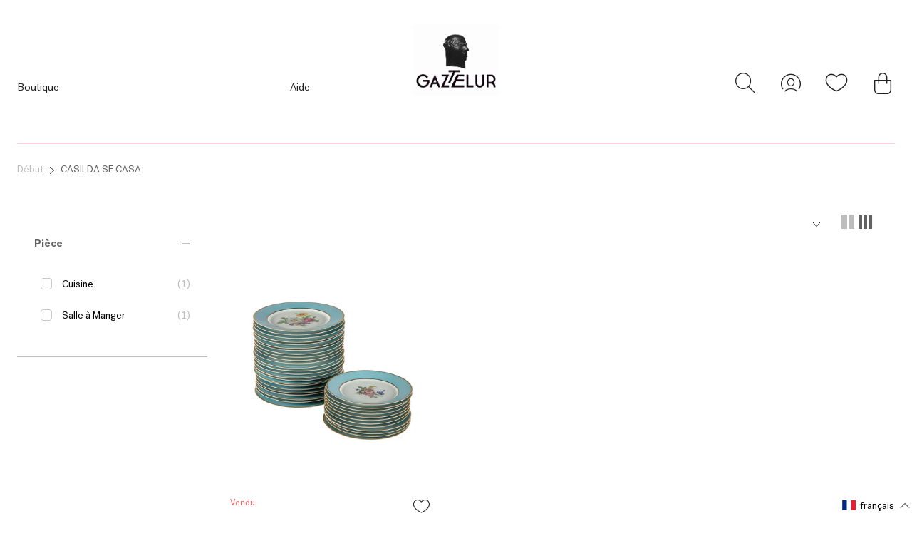

--- FILE ---
content_type: text/html; charset=utf-8
request_url: https://gaztelureshop.com/fr/collections/casilda-se-casa
body_size: 44028
content:

<!doctype html>
<html class="no-js supports-no-cookies" lang="fr">
<head>
  <meta charset="utf-8">
  <meta http-equiv="X-UA-Compatible" content="IE=edge">
  <meta name="viewport" content="width=device-width,initial-scale=1">
  <meta name="theme-color" content="#c4cdd5">
  <link rel="canonical" href="https://gaztelureshop.com/fr/collections/casilda-se-casa"><link rel="shortcut icon" href="//gaztelureshop.com/cdn/shop/files/logo_gaztelur_-_copie_002_32x32.png?v=1667216218" type="image/png"><title>CASILDA SE CASA
&ndash; Gaztelureshop</title>


<meta property="og:site_name" content="Gaztelureshop">
<meta property="og:url" content="https://gaztelureshop.com/fr/collections/casilda-se-casa">
<meta property="og:title" content="CASILDA SE CASA">
<meta property="og:type" content="product.group">
<meta property="og:description" content="Gaztelureshop">

<meta name="twitter:site" content="@">
<meta name="twitter:card" content="summary_large_image">
<meta name="twitter:title" content="CASILDA SE CASA">
<meta name="twitter:description" content="Gaztelureshop">


  
  <script
    src="https://code.jquery.com/jquery-3.4.1.min.js"
    integrity="sha256-CSXorXvZcTkaix6Yvo6HppcZGetbYMGWSFlBw8HfCJo="
    crossorigin="anonymous">
  </script>

  <script>
    document.documentElement.className = document.documentElement.className.replace('no-js', '');

    window.theme = {
      strings: {
        addToCart: "Ajouter au panier",
        soldOut: "Épuisé",
        unavailable: "Non disponible"
      },
      moneyFormat: "€{{amount_with_comma_separator}}"
    };
  </script>

  <script>
    window.wishlist = [];
    
  </script>

  
<script type="text/javascript" src="//gaztelureshop.com/cdn/shop/t/38/assets/vendors@layout.theme.js?v=124311943720123893991736508242" defer="defer"></script><script type="text/javascript" src="//gaztelureshop.com/cdn/shop/t/38/assets/layout.theme.js?v=17171480871149442031736508242" defer="defer"></script><link rel="prefetch" href="//gaztelureshop.com/cdn/shop/t/38/assets/vendors@template.gift_card.js?v=160662166248109285271736508242" as="script"><link rel="prefetch" href="//gaztelureshop.com/cdn/shop/t/38/assets/template.gift_card.js?v=155558887708009330371736508242" as="script"><link rel="prefetch" href="//gaztelureshop.com/cdn/shop/t/38/assets/template.index@template.product.js?v=147060331595277391051736508242" as="script"><link rel="prefetch" href="//gaztelureshop.com/cdn/shop/t/38/assets/template.index.js?v=115918036608462327931736508242" as="script"><link rel="prefetch" href="//gaztelureshop.com/cdn/shop/t/38/assets/template.product.js?v=3740789863252634331736508242" as="script"><link rel="prefetch" href="//gaztelureshop.com/cdn/shop/t/38/assets/template.addresses.js?v=28923270323286962291736508242" as="script"><link rel="prefetch" href="//gaztelureshop.com/cdn/shop/t/38/assets/template.login.js?v=50153527820237762251736508242" as="script">
  <style data-id="bc-sf-filter-style" type="text/css">
      #bc-sf-filter-options-wrapper .bc-sf-filter-option-block .bc-sf-filter-block-title h3,
      #bc-sf-filter-tree-h .bc-sf-filter-option-block .bc-sf-filter-block-title a {}
      #bc-sf-filter-options-wrapper .bc-sf-filter-option-block .bc-sf-filter-block-content ul li a,
      #bc-sf-filter-tree-h .bc-sf-filter-option-block .bc-sf-filter-block-content ul li a {}
      #bc-sf-filter-tree-mobile button {}
    </style><link href="//gaztelureshop.com/cdn/shop/t/38/assets/bc-sf-filter.scss.css?v=28345983979010485731759345963" rel="stylesheet" type="text/css" media="all" />

  <script>window.performance && window.performance.mark && window.performance.mark('shopify.content_for_header.start');</script><meta id="shopify-digital-wallet" name="shopify-digital-wallet" content="/27801911374/digital_wallets/dialog">
<meta name="shopify-checkout-api-token" content="2f7b0019d66c3e0e5a6ab537f6cf9f77">
<meta id="in-context-paypal-metadata" data-shop-id="27801911374" data-venmo-supported="false" data-environment="production" data-locale="fr_FR" data-paypal-v4="true" data-currency="EUR">
<link rel="alternate" type="application/atom+xml" title="Feed" href="/fr/collections/casilda-se-casa.atom" />
<link rel="alternate" hreflang="x-default" href="https://gaztelureshop.com/collections/casilda-se-casa">
<link rel="alternate" hreflang="es" href="https://gaztelureshop.com/collections/casilda-se-casa">
<link rel="alternate" hreflang="en" href="https://gaztelureshop.com/en/collections/casilda-se-casa">
<link rel="alternate" hreflang="fr" href="https://gaztelureshop.com/fr/collections/casilda-se-casa">
<link rel="alternate" type="application/json+oembed" href="https://gaztelureshop.com/fr/collections/casilda-se-casa.oembed">
<script async="async" src="/checkouts/internal/preloads.js?locale=fr-ES"></script>
<link rel="preconnect" href="https://shop.app" crossorigin="anonymous">
<script async="async" src="https://shop.app/checkouts/internal/preloads.js?locale=fr-ES&shop_id=27801911374" crossorigin="anonymous"></script>
<script id="apple-pay-shop-capabilities" type="application/json">{"shopId":27801911374,"countryCode":"FR","currencyCode":"EUR","merchantCapabilities":["supports3DS"],"merchantId":"gid:\/\/shopify\/Shop\/27801911374","merchantName":"Gaztelureshop","requiredBillingContactFields":["postalAddress","email","phone"],"requiredShippingContactFields":["postalAddress","email","phone"],"shippingType":"shipping","supportedNetworks":["visa","masterCard","amex","maestro"],"total":{"type":"pending","label":"Gaztelureshop","amount":"1.00"},"shopifyPaymentsEnabled":true,"supportsSubscriptions":true}</script>
<script id="shopify-features" type="application/json">{"accessToken":"2f7b0019d66c3e0e5a6ab537f6cf9f77","betas":["rich-media-storefront-analytics"],"domain":"gaztelureshop.com","predictiveSearch":true,"shopId":27801911374,"locale":"fr"}</script>
<script>var Shopify = Shopify || {};
Shopify.shop = "gaztelur-by-mdlr.myshopify.com";
Shopify.locale = "fr";
Shopify.currency = {"active":"EUR","rate":"1.0"};
Shopify.country = "ES";
Shopify.theme = {"name":"Copia de Test Video Gaztelur","id":179176603988,"schema_name":"Starter theme","schema_version":"1.0.0","theme_store_id":796,"role":"main"};
Shopify.theme.handle = "null";
Shopify.theme.style = {"id":null,"handle":null};
Shopify.cdnHost = "gaztelureshop.com/cdn";
Shopify.routes = Shopify.routes || {};
Shopify.routes.root = "/fr/";</script>
<script type="module">!function(o){(o.Shopify=o.Shopify||{}).modules=!0}(window);</script>
<script>!function(o){function n(){var o=[];function n(){o.push(Array.prototype.slice.apply(arguments))}return n.q=o,n}var t=o.Shopify=o.Shopify||{};t.loadFeatures=n(),t.autoloadFeatures=n()}(window);</script>
<script>
  window.ShopifyPay = window.ShopifyPay || {};
  window.ShopifyPay.apiHost = "shop.app\/pay";
  window.ShopifyPay.redirectState = null;
</script>
<script id="shop-js-analytics" type="application/json">{"pageType":"collection"}</script>
<script defer="defer" async type="module" src="//gaztelureshop.com/cdn/shopifycloud/shop-js/modules/v2/client.init-shop-cart-sync_INwxTpsh.fr.esm.js"></script>
<script defer="defer" async type="module" src="//gaztelureshop.com/cdn/shopifycloud/shop-js/modules/v2/chunk.common_YNAa1F1g.esm.js"></script>
<script type="module">
  await import("//gaztelureshop.com/cdn/shopifycloud/shop-js/modules/v2/client.init-shop-cart-sync_INwxTpsh.fr.esm.js");
await import("//gaztelureshop.com/cdn/shopifycloud/shop-js/modules/v2/chunk.common_YNAa1F1g.esm.js");

  window.Shopify.SignInWithShop?.initShopCartSync?.({"fedCMEnabled":true,"windoidEnabled":true});

</script>
<script>
  window.Shopify = window.Shopify || {};
  if (!window.Shopify.featureAssets) window.Shopify.featureAssets = {};
  window.Shopify.featureAssets['shop-js'] = {"shop-cart-sync":["modules/v2/client.shop-cart-sync_BVs4vSl-.fr.esm.js","modules/v2/chunk.common_YNAa1F1g.esm.js"],"init-fed-cm":["modules/v2/client.init-fed-cm_CEmYoMXU.fr.esm.js","modules/v2/chunk.common_YNAa1F1g.esm.js"],"shop-button":["modules/v2/client.shop-button_BhVpOdEY.fr.esm.js","modules/v2/chunk.common_YNAa1F1g.esm.js"],"init-windoid":["modules/v2/client.init-windoid_DVncJssP.fr.esm.js","modules/v2/chunk.common_YNAa1F1g.esm.js"],"shop-cash-offers":["modules/v2/client.shop-cash-offers_CD5ChB-w.fr.esm.js","modules/v2/chunk.common_YNAa1F1g.esm.js","modules/v2/chunk.modal_DXhkN-5p.esm.js"],"shop-toast-manager":["modules/v2/client.shop-toast-manager_CMZA41xP.fr.esm.js","modules/v2/chunk.common_YNAa1F1g.esm.js"],"init-shop-email-lookup-coordinator":["modules/v2/client.init-shop-email-lookup-coordinator_Dxg3Qq63.fr.esm.js","modules/v2/chunk.common_YNAa1F1g.esm.js"],"pay-button":["modules/v2/client.pay-button_CApwTr-J.fr.esm.js","modules/v2/chunk.common_YNAa1F1g.esm.js"],"avatar":["modules/v2/client.avatar_BTnouDA3.fr.esm.js"],"init-shop-cart-sync":["modules/v2/client.init-shop-cart-sync_INwxTpsh.fr.esm.js","modules/v2/chunk.common_YNAa1F1g.esm.js"],"shop-login-button":["modules/v2/client.shop-login-button_Ctct7BR2.fr.esm.js","modules/v2/chunk.common_YNAa1F1g.esm.js","modules/v2/chunk.modal_DXhkN-5p.esm.js"],"init-customer-accounts-sign-up":["modules/v2/client.init-customer-accounts-sign-up_DTysEz83.fr.esm.js","modules/v2/client.shop-login-button_Ctct7BR2.fr.esm.js","modules/v2/chunk.common_YNAa1F1g.esm.js","modules/v2/chunk.modal_DXhkN-5p.esm.js"],"init-shop-for-new-customer-accounts":["modules/v2/client.init-shop-for-new-customer-accounts_wbmNjFX3.fr.esm.js","modules/v2/client.shop-login-button_Ctct7BR2.fr.esm.js","modules/v2/chunk.common_YNAa1F1g.esm.js","modules/v2/chunk.modal_DXhkN-5p.esm.js"],"init-customer-accounts":["modules/v2/client.init-customer-accounts_DqpN27KS.fr.esm.js","modules/v2/client.shop-login-button_Ctct7BR2.fr.esm.js","modules/v2/chunk.common_YNAa1F1g.esm.js","modules/v2/chunk.modal_DXhkN-5p.esm.js"],"shop-follow-button":["modules/v2/client.shop-follow-button_CBz8VXaE.fr.esm.js","modules/v2/chunk.common_YNAa1F1g.esm.js","modules/v2/chunk.modal_DXhkN-5p.esm.js"],"lead-capture":["modules/v2/client.lead-capture_Bo6pQGej.fr.esm.js","modules/v2/chunk.common_YNAa1F1g.esm.js","modules/v2/chunk.modal_DXhkN-5p.esm.js"],"checkout-modal":["modules/v2/client.checkout-modal_B_8gz53b.fr.esm.js","modules/v2/chunk.common_YNAa1F1g.esm.js","modules/v2/chunk.modal_DXhkN-5p.esm.js"],"shop-login":["modules/v2/client.shop-login_CTIGRVE1.fr.esm.js","modules/v2/chunk.common_YNAa1F1g.esm.js","modules/v2/chunk.modal_DXhkN-5p.esm.js"],"payment-terms":["modules/v2/client.payment-terms_BUSo56Mg.fr.esm.js","modules/v2/chunk.common_YNAa1F1g.esm.js","modules/v2/chunk.modal_DXhkN-5p.esm.js"]};
</script>
<script>(function() {
  var isLoaded = false;
  function asyncLoad() {
    if (isLoaded) return;
    isLoaded = true;
    var urls = ["https:\/\/assets.smartwishlist.webmarked.net\/static\/v6\/smartwishlist.js?shop=gaztelur-by-mdlr.myshopify.com","https:\/\/sp-seller.webkul.com\/js\/seller_profile_tag.js?shop=gaztelur-by-mdlr.myshopify.com","https:\/\/static.klaviyo.com\/onsite\/js\/klaviyo.js?company_id=XUFFRk\u0026shop=gaztelur-by-mdlr.myshopify.com","https:\/\/static.klaviyo.com\/onsite\/js\/klaviyo.js?company_id=XUFFRk\u0026shop=gaztelur-by-mdlr.myshopify.com","https:\/\/static.klaviyo.com\/onsite\/js\/klaviyo.js?company_id=QZwtb6\u0026shop=gaztelur-by-mdlr.myshopify.com","\/\/cdn.secomapp.com\/promotionpopup\/cdn\/allshops\/gaztelur-by-mdlr\/1611661700.js?shop=gaztelur-by-mdlr.myshopify.com","https:\/\/sp-seller.webkul.com\/js\/customer_script.js?shop=gaztelur-by-mdlr.myshopify.com"];
    for (var i = 0; i < urls.length; i++) {
      var s = document.createElement('script');
      s.type = 'text/javascript';
      s.async = true;
      s.src = urls[i];
      var x = document.getElementsByTagName('script')[0];
      x.parentNode.insertBefore(s, x);
    }
  };
  if(window.attachEvent) {
    window.attachEvent('onload', asyncLoad);
  } else {
    window.addEventListener('load', asyncLoad, false);
  }
})();</script>
<script id="__st">var __st={"a":27801911374,"offset":3600,"reqid":"22aaf9c3-710e-4b99-a74e-c402fbfcfdf3-1768963726","pageurl":"gaztelureshop.com\/fr\/collections\/casilda-se-casa","u":"74693a37bc85","p":"collection","rtyp":"collection","rid":261146804302};</script>
<script>window.ShopifyPaypalV4VisibilityTracking = true;</script>
<script id="captcha-bootstrap">!function(){'use strict';const t='contact',e='account',n='new_comment',o=[[t,t],['blogs',n],['comments',n],[t,'customer']],c=[[e,'customer_login'],[e,'guest_login'],[e,'recover_customer_password'],[e,'create_customer']],r=t=>t.map((([t,e])=>`form[action*='/${t}']:not([data-nocaptcha='true']) input[name='form_type'][value='${e}']`)).join(','),a=t=>()=>t?[...document.querySelectorAll(t)].map((t=>t.form)):[];function s(){const t=[...o],e=r(t);return a(e)}const i='password',u='form_key',d=['recaptcha-v3-token','g-recaptcha-response','h-captcha-response',i],f=()=>{try{return window.sessionStorage}catch{return}},m='__shopify_v',_=t=>t.elements[u];function p(t,e,n=!1){try{const o=window.sessionStorage,c=JSON.parse(o.getItem(e)),{data:r}=function(t){const{data:e,action:n}=t;return t[m]||n?{data:e,action:n}:{data:t,action:n}}(c);for(const[e,n]of Object.entries(r))t.elements[e]&&(t.elements[e].value=n);n&&o.removeItem(e)}catch(o){console.error('form repopulation failed',{error:o})}}const l='form_type',E='cptcha';function T(t){t.dataset[E]=!0}const w=window,h=w.document,L='Shopify',v='ce_forms',y='captcha';let A=!1;((t,e)=>{const n=(g='f06e6c50-85a8-45c8-87d0-21a2b65856fe',I='https://cdn.shopify.com/shopifycloud/storefront-forms-hcaptcha/ce_storefront_forms_captcha_hcaptcha.v1.5.2.iife.js',D={infoText:'Protégé par hCaptcha',privacyText:'Confidentialité',termsText:'Conditions'},(t,e,n)=>{const o=w[L][v],c=o.bindForm;if(c)return c(t,g,e,D).then(n);var r;o.q.push([[t,g,e,D],n]),r=I,A||(h.body.append(Object.assign(h.createElement('script'),{id:'captcha-provider',async:!0,src:r})),A=!0)});var g,I,D;w[L]=w[L]||{},w[L][v]=w[L][v]||{},w[L][v].q=[],w[L][y]=w[L][y]||{},w[L][y].protect=function(t,e){n(t,void 0,e),T(t)},Object.freeze(w[L][y]),function(t,e,n,w,h,L){const[v,y,A,g]=function(t,e,n){const i=e?o:[],u=t?c:[],d=[...i,...u],f=r(d),m=r(i),_=r(d.filter((([t,e])=>n.includes(e))));return[a(f),a(m),a(_),s()]}(w,h,L),I=t=>{const e=t.target;return e instanceof HTMLFormElement?e:e&&e.form},D=t=>v().includes(t);t.addEventListener('submit',(t=>{const e=I(t);if(!e)return;const n=D(e)&&!e.dataset.hcaptchaBound&&!e.dataset.recaptchaBound,o=_(e),c=g().includes(e)&&(!o||!o.value);(n||c)&&t.preventDefault(),c&&!n&&(function(t){try{if(!f())return;!function(t){const e=f();if(!e)return;const n=_(t);if(!n)return;const o=n.value;o&&e.removeItem(o)}(t);const e=Array.from(Array(32),(()=>Math.random().toString(36)[2])).join('');!function(t,e){_(t)||t.append(Object.assign(document.createElement('input'),{type:'hidden',name:u})),t.elements[u].value=e}(t,e),function(t,e){const n=f();if(!n)return;const o=[...t.querySelectorAll(`input[type='${i}']`)].map((({name:t})=>t)),c=[...d,...o],r={};for(const[a,s]of new FormData(t).entries())c.includes(a)||(r[a]=s);n.setItem(e,JSON.stringify({[m]:1,action:t.action,data:r}))}(t,e)}catch(e){console.error('failed to persist form',e)}}(e),e.submit())}));const S=(t,e)=>{t&&!t.dataset[E]&&(n(t,e.some((e=>e===t))),T(t))};for(const o of['focusin','change'])t.addEventListener(o,(t=>{const e=I(t);D(e)&&S(e,y())}));const B=e.get('form_key'),M=e.get(l),P=B&&M;t.addEventListener('DOMContentLoaded',(()=>{const t=y();if(P)for(const e of t)e.elements[l].value===M&&p(e,B);[...new Set([...A(),...v().filter((t=>'true'===t.dataset.shopifyCaptcha))])].forEach((e=>S(e,t)))}))}(h,new URLSearchParams(w.location.search),n,t,e,['guest_login'])})(!0,!0)}();</script>
<script integrity="sha256-4kQ18oKyAcykRKYeNunJcIwy7WH5gtpwJnB7kiuLZ1E=" data-source-attribution="shopify.loadfeatures" defer="defer" src="//gaztelureshop.com/cdn/shopifycloud/storefront/assets/storefront/load_feature-a0a9edcb.js" crossorigin="anonymous"></script>
<script crossorigin="anonymous" defer="defer" src="//gaztelureshop.com/cdn/shopifycloud/storefront/assets/shopify_pay/storefront-65b4c6d7.js?v=20250812"></script>
<script data-source-attribution="shopify.dynamic_checkout.dynamic.init">var Shopify=Shopify||{};Shopify.PaymentButton=Shopify.PaymentButton||{isStorefrontPortableWallets:!0,init:function(){window.Shopify.PaymentButton.init=function(){};var t=document.createElement("script");t.src="https://gaztelureshop.com/cdn/shopifycloud/portable-wallets/latest/portable-wallets.fr.js",t.type="module",document.head.appendChild(t)}};
</script>
<script data-source-attribution="shopify.dynamic_checkout.buyer_consent">
  function portableWalletsHideBuyerConsent(e){var t=document.getElementById("shopify-buyer-consent"),n=document.getElementById("shopify-subscription-policy-button");t&&n&&(t.classList.add("hidden"),t.setAttribute("aria-hidden","true"),n.removeEventListener("click",e))}function portableWalletsShowBuyerConsent(e){var t=document.getElementById("shopify-buyer-consent"),n=document.getElementById("shopify-subscription-policy-button");t&&n&&(t.classList.remove("hidden"),t.removeAttribute("aria-hidden"),n.addEventListener("click",e))}window.Shopify?.PaymentButton&&(window.Shopify.PaymentButton.hideBuyerConsent=portableWalletsHideBuyerConsent,window.Shopify.PaymentButton.showBuyerConsent=portableWalletsShowBuyerConsent);
</script>
<script data-source-attribution="shopify.dynamic_checkout.cart.bootstrap">document.addEventListener("DOMContentLoaded",(function(){function t(){return document.querySelector("shopify-accelerated-checkout-cart, shopify-accelerated-checkout")}if(t())Shopify.PaymentButton.init();else{new MutationObserver((function(e,n){t()&&(Shopify.PaymentButton.init(),n.disconnect())})).observe(document.body,{childList:!0,subtree:!0})}}));
</script>
<link id="shopify-accelerated-checkout-styles" rel="stylesheet" media="screen" href="https://gaztelureshop.com/cdn/shopifycloud/portable-wallets/latest/accelerated-checkout-backwards-compat.css" crossorigin="anonymous">
<style id="shopify-accelerated-checkout-cart">
        #shopify-buyer-consent {
  margin-top: 1em;
  display: inline-block;
  width: 100%;
}

#shopify-buyer-consent.hidden {
  display: none;
}

#shopify-subscription-policy-button {
  background: none;
  border: none;
  padding: 0;
  text-decoration: underline;
  font-size: inherit;
  cursor: pointer;
}

#shopify-subscription-policy-button::before {
  box-shadow: none;
}

      </style>

<script>window.performance && window.performance.mark && window.performance.mark('shopify.content_for_header.end');</script>

  
<link type="text/css" href="//gaztelureshop.com/cdn/shop/t/38/assets/layout.theme.css?v=145338074509262086871759345965" rel="stylesheet"><link type="text/css" href="//gaztelureshop.com/cdn/shop/t/38/assets/layout.theme.styleLiquid.scss.css?v=75789508706063305271736508242" rel="stylesheet">

<meta property="og:image" content="https://cdn.shopify.com/s/files/1/0278/0191/1374/files/Arte_Mesa.jpg?v=1642692549" />
<meta property="og:image:secure_url" content="https://cdn.shopify.com/s/files/1/0278/0191/1374/files/Arte_Mesa.jpg?v=1642692549" />
<meta property="og:image:width" content="3264" />
<meta property="og:image:height" content="3264" />
<link href="https://monorail-edge.shopifysvc.com" rel="dns-prefetch">
<script>(function(){if ("sendBeacon" in navigator && "performance" in window) {try {var session_token_from_headers = performance.getEntriesByType('navigation')[0].serverTiming.find(x => x.name == '_s').description;} catch {var session_token_from_headers = undefined;}var session_cookie_matches = document.cookie.match(/_shopify_s=([^;]*)/);var session_token_from_cookie = session_cookie_matches && session_cookie_matches.length === 2 ? session_cookie_matches[1] : "";var session_token = session_token_from_headers || session_token_from_cookie || "";function handle_abandonment_event(e) {var entries = performance.getEntries().filter(function(entry) {return /monorail-edge.shopifysvc.com/.test(entry.name);});if (!window.abandonment_tracked && entries.length === 0) {window.abandonment_tracked = true;var currentMs = Date.now();var navigation_start = performance.timing.navigationStart;var payload = {shop_id: 27801911374,url: window.location.href,navigation_start,duration: currentMs - navigation_start,session_token,page_type: "collection"};window.navigator.sendBeacon("https://monorail-edge.shopifysvc.com/v1/produce", JSON.stringify({schema_id: "online_store_buyer_site_abandonment/1.1",payload: payload,metadata: {event_created_at_ms: currentMs,event_sent_at_ms: currentMs}}));}}window.addEventListener('pagehide', handle_abandonment_event);}}());</script>
<script id="web-pixels-manager-setup">(function e(e,d,r,n,o){if(void 0===o&&(o={}),!Boolean(null===(a=null===(i=window.Shopify)||void 0===i?void 0:i.analytics)||void 0===a?void 0:a.replayQueue)){var i,a;window.Shopify=window.Shopify||{};var t=window.Shopify;t.analytics=t.analytics||{};var s=t.analytics;s.replayQueue=[],s.publish=function(e,d,r){return s.replayQueue.push([e,d,r]),!0};try{self.performance.mark("wpm:start")}catch(e){}var l=function(){var e={modern:/Edge?\/(1{2}[4-9]|1[2-9]\d|[2-9]\d{2}|\d{4,})\.\d+(\.\d+|)|Firefox\/(1{2}[4-9]|1[2-9]\d|[2-9]\d{2}|\d{4,})\.\d+(\.\d+|)|Chrom(ium|e)\/(9{2}|\d{3,})\.\d+(\.\d+|)|(Maci|X1{2}).+ Version\/(15\.\d+|(1[6-9]|[2-9]\d|\d{3,})\.\d+)([,.]\d+|)( \(\w+\)|)( Mobile\/\w+|) Safari\/|Chrome.+OPR\/(9{2}|\d{3,})\.\d+\.\d+|(CPU[ +]OS|iPhone[ +]OS|CPU[ +]iPhone|CPU IPhone OS|CPU iPad OS)[ +]+(15[._]\d+|(1[6-9]|[2-9]\d|\d{3,})[._]\d+)([._]\d+|)|Android:?[ /-](13[3-9]|1[4-9]\d|[2-9]\d{2}|\d{4,})(\.\d+|)(\.\d+|)|Android.+Firefox\/(13[5-9]|1[4-9]\d|[2-9]\d{2}|\d{4,})\.\d+(\.\d+|)|Android.+Chrom(ium|e)\/(13[3-9]|1[4-9]\d|[2-9]\d{2}|\d{4,})\.\d+(\.\d+|)|SamsungBrowser\/([2-9]\d|\d{3,})\.\d+/,legacy:/Edge?\/(1[6-9]|[2-9]\d|\d{3,})\.\d+(\.\d+|)|Firefox\/(5[4-9]|[6-9]\d|\d{3,})\.\d+(\.\d+|)|Chrom(ium|e)\/(5[1-9]|[6-9]\d|\d{3,})\.\d+(\.\d+|)([\d.]+$|.*Safari\/(?![\d.]+ Edge\/[\d.]+$))|(Maci|X1{2}).+ Version\/(10\.\d+|(1[1-9]|[2-9]\d|\d{3,})\.\d+)([,.]\d+|)( \(\w+\)|)( Mobile\/\w+|) Safari\/|Chrome.+OPR\/(3[89]|[4-9]\d|\d{3,})\.\d+\.\d+|(CPU[ +]OS|iPhone[ +]OS|CPU[ +]iPhone|CPU IPhone OS|CPU iPad OS)[ +]+(10[._]\d+|(1[1-9]|[2-9]\d|\d{3,})[._]\d+)([._]\d+|)|Android:?[ /-](13[3-9]|1[4-9]\d|[2-9]\d{2}|\d{4,})(\.\d+|)(\.\d+|)|Mobile Safari.+OPR\/([89]\d|\d{3,})\.\d+\.\d+|Android.+Firefox\/(13[5-9]|1[4-9]\d|[2-9]\d{2}|\d{4,})\.\d+(\.\d+|)|Android.+Chrom(ium|e)\/(13[3-9]|1[4-9]\d|[2-9]\d{2}|\d{4,})\.\d+(\.\d+|)|Android.+(UC? ?Browser|UCWEB|U3)[ /]?(15\.([5-9]|\d{2,})|(1[6-9]|[2-9]\d|\d{3,})\.\d+)\.\d+|SamsungBrowser\/(5\.\d+|([6-9]|\d{2,})\.\d+)|Android.+MQ{2}Browser\/(14(\.(9|\d{2,})|)|(1[5-9]|[2-9]\d|\d{3,})(\.\d+|))(\.\d+|)|K[Aa][Ii]OS\/(3\.\d+|([4-9]|\d{2,})\.\d+)(\.\d+|)/},d=e.modern,r=e.legacy,n=navigator.userAgent;return n.match(d)?"modern":n.match(r)?"legacy":"unknown"}(),u="modern"===l?"modern":"legacy",c=(null!=n?n:{modern:"",legacy:""})[u],f=function(e){return[e.baseUrl,"/wpm","/b",e.hashVersion,"modern"===e.buildTarget?"m":"l",".js"].join("")}({baseUrl:d,hashVersion:r,buildTarget:u}),m=function(e){var d=e.version,r=e.bundleTarget,n=e.surface,o=e.pageUrl,i=e.monorailEndpoint;return{emit:function(e){var a=e.status,t=e.errorMsg,s=(new Date).getTime(),l=JSON.stringify({metadata:{event_sent_at_ms:s},events:[{schema_id:"web_pixels_manager_load/3.1",payload:{version:d,bundle_target:r,page_url:o,status:a,surface:n,error_msg:t},metadata:{event_created_at_ms:s}}]});if(!i)return console&&console.warn&&console.warn("[Web Pixels Manager] No Monorail endpoint provided, skipping logging."),!1;try{return self.navigator.sendBeacon.bind(self.navigator)(i,l)}catch(e){}var u=new XMLHttpRequest;try{return u.open("POST",i,!0),u.setRequestHeader("Content-Type","text/plain"),u.send(l),!0}catch(e){return console&&console.warn&&console.warn("[Web Pixels Manager] Got an unhandled error while logging to Monorail."),!1}}}}({version:r,bundleTarget:l,surface:e.surface,pageUrl:self.location.href,monorailEndpoint:e.monorailEndpoint});try{o.browserTarget=l,function(e){var d=e.src,r=e.async,n=void 0===r||r,o=e.onload,i=e.onerror,a=e.sri,t=e.scriptDataAttributes,s=void 0===t?{}:t,l=document.createElement("script"),u=document.querySelector("head"),c=document.querySelector("body");if(l.async=n,l.src=d,a&&(l.integrity=a,l.crossOrigin="anonymous"),s)for(var f in s)if(Object.prototype.hasOwnProperty.call(s,f))try{l.dataset[f]=s[f]}catch(e){}if(o&&l.addEventListener("load",o),i&&l.addEventListener("error",i),u)u.appendChild(l);else{if(!c)throw new Error("Did not find a head or body element to append the script");c.appendChild(l)}}({src:f,async:!0,onload:function(){if(!function(){var e,d;return Boolean(null===(d=null===(e=window.Shopify)||void 0===e?void 0:e.analytics)||void 0===d?void 0:d.initialized)}()){var d=window.webPixelsManager.init(e)||void 0;if(d){var r=window.Shopify.analytics;r.replayQueue.forEach((function(e){var r=e[0],n=e[1],o=e[2];d.publishCustomEvent(r,n,o)})),r.replayQueue=[],r.publish=d.publishCustomEvent,r.visitor=d.visitor,r.initialized=!0}}},onerror:function(){return m.emit({status:"failed",errorMsg:"".concat(f," has failed to load")})},sri:function(e){var d=/^sha384-[A-Za-z0-9+/=]+$/;return"string"==typeof e&&d.test(e)}(c)?c:"",scriptDataAttributes:o}),m.emit({status:"loading"})}catch(e){m.emit({status:"failed",errorMsg:(null==e?void 0:e.message)||"Unknown error"})}}})({shopId: 27801911374,storefrontBaseUrl: "https://gaztelureshop.com",extensionsBaseUrl: "https://extensions.shopifycdn.com/cdn/shopifycloud/web-pixels-manager",monorailEndpoint: "https://monorail-edge.shopifysvc.com/unstable/produce_batch",surface: "storefront-renderer",enabledBetaFlags: ["2dca8a86"],webPixelsConfigList: [{"id":"164823380","configuration":"{\"tagID\":\"2613691668852\"}","eventPayloadVersion":"v1","runtimeContext":"STRICT","scriptVersion":"18031546ee651571ed29edbe71a3550b","type":"APP","apiClientId":3009811,"privacyPurposes":["ANALYTICS","MARKETING","SALE_OF_DATA"],"dataSharingAdjustments":{"protectedCustomerApprovalScopes":["read_customer_address","read_customer_email","read_customer_name","read_customer_personal_data","read_customer_phone"]}},{"id":"177340756","eventPayloadVersion":"v1","runtimeContext":"LAX","scriptVersion":"1","type":"CUSTOM","privacyPurposes":["ANALYTICS"],"name":"Google Analytics tag (migrated)"},{"id":"shopify-app-pixel","configuration":"{}","eventPayloadVersion":"v1","runtimeContext":"STRICT","scriptVersion":"0450","apiClientId":"shopify-pixel","type":"APP","privacyPurposes":["ANALYTICS","MARKETING"]},{"id":"shopify-custom-pixel","eventPayloadVersion":"v1","runtimeContext":"LAX","scriptVersion":"0450","apiClientId":"shopify-pixel","type":"CUSTOM","privacyPurposes":["ANALYTICS","MARKETING"]}],isMerchantRequest: false,initData: {"shop":{"name":"Gaztelureshop","paymentSettings":{"currencyCode":"EUR"},"myshopifyDomain":"gaztelur-by-mdlr.myshopify.com","countryCode":"FR","storefrontUrl":"https:\/\/gaztelureshop.com\/fr"},"customer":null,"cart":null,"checkout":null,"productVariants":[],"purchasingCompany":null},},"https://gaztelureshop.com/cdn","fcfee988w5aeb613cpc8e4bc33m6693e112",{"modern":"","legacy":""},{"shopId":"27801911374","storefrontBaseUrl":"https:\/\/gaztelureshop.com","extensionBaseUrl":"https:\/\/extensions.shopifycdn.com\/cdn\/shopifycloud\/web-pixels-manager","surface":"storefront-renderer","enabledBetaFlags":"[\"2dca8a86\"]","isMerchantRequest":"false","hashVersion":"fcfee988w5aeb613cpc8e4bc33m6693e112","publish":"custom","events":"[[\"page_viewed\",{}],[\"collection_viewed\",{\"collection\":{\"id\":\"261146804302\",\"title\":\"CASILDA SE CASA\",\"productVariants\":[{\"price\":{\"amount\":1300.0,\"currencyCode\":\"EUR\"},\"product\":{\"title\":\"Vaisselle en porcelaine de Paris. Debut XIXeme. 36 pièces\",\"vendor\":\"Gaztelur SARL\",\"id\":\"4904227143758\",\"untranslatedTitle\":\"Vaisselle en porcelaine de Paris. Debut XIXeme. 36 pièces\",\"url\":\"\/fr\/products\/vajilla-paris\",\"type\":\"Vajillas\"},\"id\":\"32795653931086\",\"image\":{\"src\":\"\/\/gaztelureshop.com\/cdn\/shop\/products\/SERVICEAVAISELLEPOR...PARIS4.jpg?v=1608544108\"},\"sku\":\"3638\",\"title\":\"Default Title\",\"untranslatedTitle\":\"Default Title\"}]}}]]"});</script><script>
  window.ShopifyAnalytics = window.ShopifyAnalytics || {};
  window.ShopifyAnalytics.meta = window.ShopifyAnalytics.meta || {};
  window.ShopifyAnalytics.meta.currency = 'EUR';
  var meta = {"products":[{"id":4904227143758,"gid":"gid:\/\/shopify\/Product\/4904227143758","vendor":"Gaztelur SARL","type":"Vajillas","handle":"vajilla-paris","variants":[{"id":32795653931086,"price":130000,"name":"Vaisselle en porcelaine de Paris. Debut XIXeme. 36 pièces","public_title":null,"sku":"3638"}],"remote":false}],"page":{"pageType":"collection","resourceType":"collection","resourceId":261146804302,"requestId":"22aaf9c3-710e-4b99-a74e-c402fbfcfdf3-1768963726"}};
  for (var attr in meta) {
    window.ShopifyAnalytics.meta[attr] = meta[attr];
  }
</script>
<script class="analytics">
  (function () {
    var customDocumentWrite = function(content) {
      var jquery = null;

      if (window.jQuery) {
        jquery = window.jQuery;
      } else if (window.Checkout && window.Checkout.$) {
        jquery = window.Checkout.$;
      }

      if (jquery) {
        jquery('body').append(content);
      }
    };

    var hasLoggedConversion = function(token) {
      if (token) {
        return document.cookie.indexOf('loggedConversion=' + token) !== -1;
      }
      return false;
    }

    var setCookieIfConversion = function(token) {
      if (token) {
        var twoMonthsFromNow = new Date(Date.now());
        twoMonthsFromNow.setMonth(twoMonthsFromNow.getMonth() + 2);

        document.cookie = 'loggedConversion=' + token + '; expires=' + twoMonthsFromNow;
      }
    }

    var trekkie = window.ShopifyAnalytics.lib = window.trekkie = window.trekkie || [];
    if (trekkie.integrations) {
      return;
    }
    trekkie.methods = [
      'identify',
      'page',
      'ready',
      'track',
      'trackForm',
      'trackLink'
    ];
    trekkie.factory = function(method) {
      return function() {
        var args = Array.prototype.slice.call(arguments);
        args.unshift(method);
        trekkie.push(args);
        return trekkie;
      };
    };
    for (var i = 0; i < trekkie.methods.length; i++) {
      var key = trekkie.methods[i];
      trekkie[key] = trekkie.factory(key);
    }
    trekkie.load = function(config) {
      trekkie.config = config || {};
      trekkie.config.initialDocumentCookie = document.cookie;
      var first = document.getElementsByTagName('script')[0];
      var script = document.createElement('script');
      script.type = 'text/javascript';
      script.onerror = function(e) {
        var scriptFallback = document.createElement('script');
        scriptFallback.type = 'text/javascript';
        scriptFallback.onerror = function(error) {
                var Monorail = {
      produce: function produce(monorailDomain, schemaId, payload) {
        var currentMs = new Date().getTime();
        var event = {
          schema_id: schemaId,
          payload: payload,
          metadata: {
            event_created_at_ms: currentMs,
            event_sent_at_ms: currentMs
          }
        };
        return Monorail.sendRequest("https://" + monorailDomain + "/v1/produce", JSON.stringify(event));
      },
      sendRequest: function sendRequest(endpointUrl, payload) {
        // Try the sendBeacon API
        if (window && window.navigator && typeof window.navigator.sendBeacon === 'function' && typeof window.Blob === 'function' && !Monorail.isIos12()) {
          var blobData = new window.Blob([payload], {
            type: 'text/plain'
          });

          if (window.navigator.sendBeacon(endpointUrl, blobData)) {
            return true;
          } // sendBeacon was not successful

        } // XHR beacon

        var xhr = new XMLHttpRequest();

        try {
          xhr.open('POST', endpointUrl);
          xhr.setRequestHeader('Content-Type', 'text/plain');
          xhr.send(payload);
        } catch (e) {
          console.log(e);
        }

        return false;
      },
      isIos12: function isIos12() {
        return window.navigator.userAgent.lastIndexOf('iPhone; CPU iPhone OS 12_') !== -1 || window.navigator.userAgent.lastIndexOf('iPad; CPU OS 12_') !== -1;
      }
    };
    Monorail.produce('monorail-edge.shopifysvc.com',
      'trekkie_storefront_load_errors/1.1',
      {shop_id: 27801911374,
      theme_id: 179176603988,
      app_name: "storefront",
      context_url: window.location.href,
      source_url: "//gaztelureshop.com/cdn/s/trekkie.storefront.cd680fe47e6c39ca5d5df5f0a32d569bc48c0f27.min.js"});

        };
        scriptFallback.async = true;
        scriptFallback.src = '//gaztelureshop.com/cdn/s/trekkie.storefront.cd680fe47e6c39ca5d5df5f0a32d569bc48c0f27.min.js';
        first.parentNode.insertBefore(scriptFallback, first);
      };
      script.async = true;
      script.src = '//gaztelureshop.com/cdn/s/trekkie.storefront.cd680fe47e6c39ca5d5df5f0a32d569bc48c0f27.min.js';
      first.parentNode.insertBefore(script, first);
    };
    trekkie.load(
      {"Trekkie":{"appName":"storefront","development":false,"defaultAttributes":{"shopId":27801911374,"isMerchantRequest":null,"themeId":179176603988,"themeCityHash":"7943144824416662704","contentLanguage":"fr","currency":"EUR","eventMetadataId":"b074963b-ada9-4d43-8268-21059691deb1"},"isServerSideCookieWritingEnabled":true,"monorailRegion":"shop_domain","enabledBetaFlags":["65f19447"]},"Session Attribution":{},"S2S":{"facebookCapiEnabled":false,"source":"trekkie-storefront-renderer","apiClientId":580111}}
    );

    var loaded = false;
    trekkie.ready(function() {
      if (loaded) return;
      loaded = true;

      window.ShopifyAnalytics.lib = window.trekkie;

      var originalDocumentWrite = document.write;
      document.write = customDocumentWrite;
      try { window.ShopifyAnalytics.merchantGoogleAnalytics.call(this); } catch(error) {};
      document.write = originalDocumentWrite;

      window.ShopifyAnalytics.lib.page(null,{"pageType":"collection","resourceType":"collection","resourceId":261146804302,"requestId":"22aaf9c3-710e-4b99-a74e-c402fbfcfdf3-1768963726","shopifyEmitted":true});

      var match = window.location.pathname.match(/checkouts\/(.+)\/(thank_you|post_purchase)/)
      var token = match? match[1]: undefined;
      if (!hasLoggedConversion(token)) {
        setCookieIfConversion(token);
        window.ShopifyAnalytics.lib.track("Viewed Product Category",{"currency":"EUR","category":"Collection: casilda-se-casa","collectionName":"casilda-se-casa","collectionId":261146804302,"nonInteraction":true},undefined,undefined,{"shopifyEmitted":true});
      }
    });


        var eventsListenerScript = document.createElement('script');
        eventsListenerScript.async = true;
        eventsListenerScript.src = "//gaztelureshop.com/cdn/shopifycloud/storefront/assets/shop_events_listener-3da45d37.js";
        document.getElementsByTagName('head')[0].appendChild(eventsListenerScript);

})();</script>
  <script>
  if (!window.ga || (window.ga && typeof window.ga !== 'function')) {
    window.ga = function ga() {
      (window.ga.q = window.ga.q || []).push(arguments);
      if (window.Shopify && window.Shopify.analytics && typeof window.Shopify.analytics.publish === 'function') {
        window.Shopify.analytics.publish("ga_stub_called", {}, {sendTo: "google_osp_migration"});
      }
      console.error("Shopify's Google Analytics stub called with:", Array.from(arguments), "\nSee https://help.shopify.com/manual/promoting-marketing/pixels/pixel-migration#google for more information.");
    };
    if (window.Shopify && window.Shopify.analytics && typeof window.Shopify.analytics.publish === 'function') {
      window.Shopify.analytics.publish("ga_stub_initialized", {}, {sendTo: "google_osp_migration"});
    }
  }
</script>
<script
  defer
  src="https://gaztelureshop.com/cdn/shopifycloud/perf-kit/shopify-perf-kit-3.0.4.min.js"
  data-application="storefront-renderer"
  data-shop-id="27801911374"
  data-render-region="gcp-us-east1"
  data-page-type="collection"
  data-theme-instance-id="179176603988"
  data-theme-name="Starter theme"
  data-theme-version="1.0.0"
  data-monorail-region="shop_domain"
  data-resource-timing-sampling-rate="10"
  data-shs="true"
  data-shs-beacon="true"
  data-shs-export-with-fetch="true"
  data-shs-logs-sample-rate="1"
  data-shs-beacon-endpoint="https://gaztelureshop.com/api/collect"
></script>
</head>

<body id="casilda-se-casa" class="template-collection">
  

  <div id="shopify-section-header" class="shopify-section"><section data-section-id="header" data-section-type="header" style="display:-none"><header role="banner" class="header">
        <div class="container">
            <div class="header__wrapper">

                
                

                <nav class="main-navigation header__nav" role="navigation">
                    <ul class="nav__menu">
                        
                            
                            
                            
                            
                                
                                

                                
                                    
                                    
                                    


                            
                                <li class="menu-item nav__item ">
                                    <a href="/fr/collections/todo" class="menu-link nav__link nav__link-parent">
                                        Boutique
                                    </a>
                                    
                                         <section class="desktop-submenu">
  <nav>
    <ul class="sidebar-menu__menu">
      
          
            <li>
              <a class="sidebar-menu__link direct"  href="/fr/collections/novedades-de-la-semana">
                Nouveautes
              </a>
            </li>
            
      
    </ul>

    <ul class="sidebar-menu__menu">
      
          
            <li>
              <a class="sidebar-menu__sublink submenu"   href="/fr/collections/asientos">
                Assises
              </a>
                <ul class="sidebar-menu__sub-submenu">
                  
                    <li>
                        <a class="sidebar-menu__sublink sidebar-sub-sublink-all"  href="/fr/collections/asientos">
                        Voir tous
                      </a>
                    </li>
                  
                    <li>
                        <a class="sidebar-menu__sublink sidebar-sub-sublink-all"  href="/fr/collections/sillas">
                        Assises
                      </a>
                    </li>
                  
                    <li>
                        <a class="sidebar-menu__sublink sidebar-sub-sublink-all"  href="/fr/collections/butacas">
                        Fauteuils
                      </a>
                    </li>
                  
                    <li>
                        <a class="sidebar-menu__sublink sidebar-sub-sublink-all"  href="/fr/collections/sofas">
                        Canapés
                      </a>
                    </li>
                  
                    <li>
                        <a class="sidebar-menu__sublink sidebar-sub-sublink-all"  href="/fr/collections/bancos">
                        Bancs
                      </a>
                    </li>
                  
                    <li>
                        <a class="sidebar-menu__sublink sidebar-sub-sublink-all"  href="/fr/collections/otros-asientos">
                        Autres Sièges
                      </a>
                    </li>
                  
                </ul>
            </li>
            
      
          
            <li>
              <a class="sidebar-menu__sublink submenu"   href="/fr/collections/mesas">
                Tables
              </a>
                <ul class="sidebar-menu__sub-submenu">
                  
                    <li>
                        <a class="sidebar-menu__sublink sidebar-sub-sublink-all"  href="/fr/collections/mesas">
                        Voir tous
                      </a>
                    </li>
                  
                    <li>
                        <a class="sidebar-menu__sublink sidebar-sub-sublink-all"  href="/fr/collections/comedor">
                        Salle à Manger
                      </a>
                    </li>
                  
                    <li>
                        <a class="sidebar-menu__sublink sidebar-sub-sublink-all"  href="/fr/collections/auxiliares">
                        Meubles d’Appoint
                      </a>
                    </li>
                  
                    <li>
                        <a class="sidebar-menu__sublink sidebar-sub-sublink-all"  href="/fr/collections/de-centro">
                        Tables Basses
                      </a>
                    </li>
                  
                    <li>
                        <a class="sidebar-menu__sublink sidebar-sub-sublink-all"  href="/fr/collections/consolas">
                        Consoles
                      </a>
                    </li>
                  
                    <li>
                        <a class="sidebar-menu__sublink sidebar-sub-sublink-all"  href="/fr/collections/escritorios">
                        Bureaux
                      </a>
                    </li>
                  
                </ul>
            </li>
            
      
          
            <li>
              <a class="sidebar-menu__sublink submenu"   href="/fr/collections/otros-muebles">
                Autres Meubles
              </a>
                <ul class="sidebar-menu__sub-submenu">
                  
                    <li>
                        <a class="sidebar-menu__sublink sidebar-sub-sublink-all"  href="/fr/collections/otros-muebles">
                        Voir tous
                      </a>
                    </li>
                  
                    <li>
                        <a class="sidebar-menu__sublink sidebar-sub-sublink-all"  href="/fr/collections/armarios">
                        Armoires
                      </a>
                    </li>
                  
                    <li>
                        <a class="sidebar-menu__sublink sidebar-sub-sublink-all"  href="/fr/collections/vitrinas">
                        Vitrines
                      </a>
                    </li>
                  
                    <li>
                        <a class="sidebar-menu__sublink sidebar-sub-sublink-all"  href="/fr/collections/aparadores">
                        Buffets
                      </a>
                    </li>
                  
                    <li>
                        <a class="sidebar-menu__sublink sidebar-sub-sublink-all"  href="/fr/collections/comodas">
                        Commodes
                      </a>
                    </li>
                  
                    <li>
                        <a class="sidebar-menu__sublink sidebar-sub-sublink-all"  href="/fr/collections/camas">
                        Literie
                      </a>
                    </li>
                  
                    <li>
                        <a class="sidebar-menu__sublink sidebar-sub-sublink-all"  href="/fr/collections/mueble-bar">
                        Bars
                      </a>
                    </li>
                  
                    <li>
                        <a class="sidebar-menu__sublink sidebar-sub-sublink-all"  href="/fr/collections/mesas-de-juego">
                        Tables de Jeux
                      </a>
                    </li>
                  
                    <li>
                        <a class="sidebar-menu__sublink sidebar-sub-sublink-all"  href="/fr/collections/librerias">
                        Bibliothèques
                      </a>
                    </li>
                  
                </ul>
            </li>
            
      
          
            <li>
              <a class="sidebar-menu__sublink submenu"   href="/fr/collections/iluminacion">
                Luminaires
              </a>
                <ul class="sidebar-menu__sub-submenu">
                  
                    <li>
                        <a class="sidebar-menu__sublink sidebar-sub-sublink-all"  href="/fr/collections/iluminacion">
                        Voir tous
                      </a>
                    </li>
                  
                    <li>
                        <a class="sidebar-menu__sublink sidebar-sub-sublink-all"  href="/fr/collections/lamparas-de-mesa">
                        Lampes à Poser
                      </a>
                    </li>
                  
                    <li>
                        <a class="sidebar-menu__sublink sidebar-sub-sublink-all"  href="/fr/collections/lamparas-de-techo">
                        Suspensios
                      </a>
                    </li>
                  
                    <li>
                        <a class="sidebar-menu__sublink sidebar-sub-sublink-all"  href="/fr/collections/lamparas-de-pie">
                        Lampadaires
                      </a>
                    </li>
                  
                    <li>
                        <a class="sidebar-menu__sublink sidebar-sub-sublink-all"  href="/fr/collections/apliques-de-pared">
                        Appliques
                      </a>
                    </li>
                  
                </ul>
            </li>
            
      
    </ul>

    <ul class="sidebar-menu__menu">
      
          
            <li>
              <a class="sidebar-menu__sublink submenu"   href="/fr/collections/decoracion">
                Décoration
              </a>
                <ul class="sidebar-menu__sub-submenu">
                  
                    <li>
                        <a class="sidebar-menu__sublink sidebar-sub-sublink-all"  href="/fr/collections/decoracion">
                        Ver Todos
                      </a>
                    </li>
                  
                    <li>
                        <a class="sidebar-menu__sublink sidebar-sub-sublink-all"  href="/fr/collections/objetos-de-decoracion">
                        Objets de Décoration
                      </a>
                    </li>
                  
                    <li>
                        <a class="sidebar-menu__sublink sidebar-sub-sublink-all"  href="/fr/collections/espejos">
                        Miroirs
                      </a>
                    </li>
                  
                    <li>
                        <a class="sidebar-menu__sublink sidebar-sub-sublink-all"  href="/fr/collections/cuadros">
                        Peintures
                      </a>
                    </li>
                  
                    <li>
                        <a class="sidebar-menu__sublink sidebar-sub-sublink-all"  href="/fr/collections/escultura">
                        Sculptures
                      </a>
                    </li>
                  
                </ul>
            </li>
            
      
          
            <li>
              <a class="sidebar-menu__sublink submenu"   href="/fr/collections/arte-de-la-mesa">
                Arts de la Table
              </a>
                <ul class="sidebar-menu__sub-submenu">
                  
                    <li>
                        <a class="sidebar-menu__sublink sidebar-sub-sublink-all"  href="/fr/collections/arte-de-la-mesa">
                        Ver Todos
                      </a>
                    </li>
                  
                    <li>
                        <a class="sidebar-menu__sublink sidebar-sub-sublink-all"  href="/fr/collections/vajillas">
                        Vaiselle
                      </a>
                    </li>
                  
                    <li>
                        <a class="sidebar-menu__sublink sidebar-sub-sublink-all"  href="/fr/collections/cristalerias">
                        Verrerie
                      </a>
                    </li>
                  
                    <li>
                        <a class="sidebar-menu__sublink sidebar-sub-sublink-all"  href="/fr/collections/cuberterias">
                        Couverts
                      </a>
                    </li>
                  
                    <li>
                        <a class="sidebar-menu__sublink sidebar-sub-sublink-all"  href="/fr/collections/bandejas">
                        Plateaux
                      </a>
                    </li>
                  
                    <li>
                        <a class="sidebar-menu__sublink sidebar-sub-sublink-all"  href="/fr/collections/complementos-de-mesa">
                        Accessoires de Table
                      </a>
                    </li>
                  
                </ul>
            </li>
            
      
          
            <li>
              <a class="sidebar-menu__sublink submenu"   href="/fr/collections/jardin">
                Jardin
              </a>
                <ul class="sidebar-menu__sub-submenu">
                  
                    <li>
                        <a class="sidebar-menu__sublink sidebar-sub-sublink-all"  href="/fr/collections/jardin">
                        Ver Todos
                      </a>
                    </li>
                  
                    <li>
                        <a class="sidebar-menu__sublink sidebar-sub-sublink-all"  href="/fr/collections/muebles-de-jardin">
                        Meubles Jardin
                      </a>
                    </li>
                  
                    <li>
                        <a class="sidebar-menu__sublink sidebar-sub-sublink-all"  href="/fr/collections/otros-jardin">
                        Autres
                      </a>
                    </li>
                  
                </ul>
            </li>
            
      
          
            <li>
              <a class="sidebar-menu__sublink submenu"   href="/fr/collections/limited-editions">
                Limited Editions
              </a>
                <ul class="sidebar-menu__sub-submenu">
                  
                    <li>
                        <a class="sidebar-menu__sublink sidebar-sub-sublink-all"  href="/fr/collections/un-felino-en-paris">
                        Un Félin à Paris
                      </a>
                    </li>
                  
                </ul>
            </li>
            
      
    </ul>

  </nav>

  <div class="desktop-submenu__banner">
    <img src="//gaztelureshop.com/cdn/shop/files/Passion-Red-Collection2.jpg?v=1646383927" alt="" class="desktop-submenu__banner-img">

    <div class="desktop-submenu__banner-content">
      <p class="desktop-submenu__banner-pretitle">
        
      </p>
      <p class="desktop-submenu__banner-title">

          

      </p>
      <a href="/fr/collections/passion-red" class="desktop-submenu__banner-button button button--outline button--small">
        <span>PASSION RED COLLECTION</span>
      </a>
    </div>
  </div>
</section>

                                    
                                </li>
                            
                        
                            
                            
                            
                            
                                
                                

                                
                            
                                
                                

                                
                            


                            
                                <li class="nav__item ">
                                    <a href="/fr/pages/ayuda" class="nav__link">
                                        Aide
                                    </a>
                                    
                                </li>
                            
                        
                    </ul>
                </nav>

                <div class="header__wrapper-left">
                    <span id="btn_sidemenu" class="navbar-toggler navbar-toggler-right icon-menu header__nav-toggler" data-action="open-menu">
                        <span class="icon-icon-menu-line"></span>
                    </span>

                    <span id="btn_searchform" class="js-search header__search-icon">
                        <span class="icon-icon-search-line"></span>
                    </span>
                </div>

                <div class="header__logo">
                    <a href="/" class="logo-image header__logo-link">
                        
                        <img src="//gaztelureshop.com/cdn/shop/t/38/assets/logo-gaztelur-v2.png?v=134735896493741743121736508242" alt="Gaztelureshop">
                    </a>
                    </div>

                    <div class="header__wrapper-right">
                        <span id="btn_searchform" class="js-search header__search-icon">
                            <span class="icon-icon-search-line"></span>
                        </span>

                        <div class="header__account">
                            
                                <a class="header__account-link" href="/account/login">
                                    <span class="icon-icon-user-circle-line"></span>
                                    <span class="header__account-name">Se connecter</span>
                                </a>
                            
                        </div>

                        <div class="header__wishlist">
                            
                            
                            <a href="/fr/pages/wishlist">
                                <span class="icon-icon-wish-list-line"></span>
                            </a>
                        </div>

                        <div class="header__cart">
                            <span class="header-cart " data-action="open-cart">
                                <span class="icon-icon-shopping-bag-line"></span>
                                <div id="cart-bubble" class="header__cart-bubble hidden"></div>
                            </span>
                        </div>

                    </div>
                </div>

            </div>
        </header>

        <div class="header__search-box">
            <form action="/search" method="get" role="search">
                <label for="Search-header" class="label-hidden">
                    Rechercher dans la boutique
                </label>
                <div>
                    <input type="search" class="input--search" name="q" id="Search-header" value="" placeholder="Rechercher dans la boutique">

                        <button type="submit" class="">
                            <span class="icon-icon-search-line"></span>
                            <span class="icon-fallback-text">Recherche</span>
                        </button>
                    </div>
                </form>
            </div>

        </section>

        

  

  <script type="application/ld+json">
      {
          "@context": "http://schema.org",
          "@type": "Organization",
          "name": "Gaztelureshop",
          
          "sameAs": [
            "",
            "",
            "",
            "https://www.instagram.com/gaztelur64",
            "",
            "",
            "https://www.youtube.com/?hl=es&gl=ES",
            "https://vimeo.com/es"
          ],
          "url": "https://gaztelureshop.com"
        }
  </script>

  
</div>
<div id="shopify-section-sidebar-menu" class="shopify-section">

<section class="sidebar-menu">

  <div class="sidebar-menu__header">

      
      <a class="sidebar-menu__account-link" href="/account/login">
        <span class="icon-icon-user-circle-fill"></span>
        <span class="name">Se connecter</span>
      </a>
      

    <span data-action="close-menu" class="sidebar-menu__close">
        <span class="icon-icon-cancel-line"></span>
    </span>
  </div>

  <div class="sidebar-menu__content">
    <div class="sidebar-menu__content-menu">
      <ul class="sidebar-menu__menu">
        

          
          <li>
            <a class="sidebar-menu__link submenu" href="/fr/collections/todo">
              Boutique
            </a>

            
              <ul class="sidebar-menu__submenu">

                
                  <li>
                    <a class="sidebar-menu__sublink direct sidebar-menu__sublink-all" href="/fr/collections/todo">
                      Voir tous
                    </a>
                  </li>
                

                
                <li>

                  
                  <a class="sidebar-menu__sublink submenu" href="/fr/collections/asientos">
                    Assises
                  </a>

                  
                    <ul class="sidebar-menu__sub-submenu">

                      
                        <li>
                          <a class="sidebar-menu__sublink sidebar-sub-sublink-all" href="/fr/collections/asientos">
                            Voir tous
                          </a>
                        </li>
                      

                      
                      <li>
                        <a class="sidebar-menu__sublink" href="/fr/collections/sillas">
                          Sillas
                        </a>
                      </li>
                      
                      <li>
                        <a class="sidebar-menu__sublink" href="/fr/collections/butacas">
                          Butacas
                        </a>
                      </li>
                      
                      <li>
                        <a class="sidebar-menu__sublink" href="/fr/collections/sofas">
                          Sofás
                        </a>
                      </li>
                      
                      <li>
                        <a class="sidebar-menu__sublink" href="/fr/collections/bancos">
                          Bancos
                        </a>
                      </li>
                      
                      <li>
                        <a class="sidebar-menu__sublink" href="/fr/collections/otros-asientos">
                          Otros Asientos
                        </a>
                      </li>
                      
                    </ul>
                  
                </li>
                
                <li>

                  
                  <a class="sidebar-menu__sublink submenu" href="/fr/collections/mesas">
                    Tables
                  </a>

                  
                    <ul class="sidebar-menu__sub-submenu">

                      
                        <li>
                          <a class="sidebar-menu__sublink sidebar-sub-sublink-all" href="/fr/collections/mesas">
                            Voir tous
                          </a>
                        </li>
                      

                      
                      <li>
                        <a class="sidebar-menu__sublink" href="/fr/collections/comedor">
                          Comedor
                        </a>
                      </li>
                      
                      <li>
                        <a class="sidebar-menu__sublink" href="/fr/collections/auxiliares">
                          Auxiliares
                        </a>
                      </li>
                      
                      <li>
                        <a class="sidebar-menu__sublink" href="/fr/collections/de-centro">
                          De Centro
                        </a>
                      </li>
                      
                      <li>
                        <a class="sidebar-menu__sublink" href="/fr/collections/consolas">
                          Consolas
                        </a>
                      </li>
                      
                      <li>
                        <a class="sidebar-menu__sublink" href="/fr/collections/escritorios">
                          Escritorios
                        </a>
                      </li>
                      
                    </ul>
                  
                </li>
                
                <li>

                  
                  <a class="sidebar-menu__sublink submenu" href="/fr/collections/otros-muebles">
                    Autres Meubles
                  </a>

                  
                    <ul class="sidebar-menu__sub-submenu">

                      
                        <li>
                          <a class="sidebar-menu__sublink sidebar-sub-sublink-all" href="/fr/collections/otros-muebles">
                            Voir tous
                          </a>
                        </li>
                      

                      
                      <li>
                        <a class="sidebar-menu__sublink" href="/fr/collections/armarios">
                          Armarios
                        </a>
                      </li>
                      
                      <li>
                        <a class="sidebar-menu__sublink" href="/fr/collections/vitrinas">
                          Vitrinas
                        </a>
                      </li>
                      
                      <li>
                        <a class="sidebar-menu__sublink" href="/fr/collections/aparadores">
                          Aparadores
                        </a>
                      </li>
                      
                      <li>
                        <a class="sidebar-menu__sublink" href="/fr/collections/comodas">
                          Cómodas
                        </a>
                      </li>
                      
                      <li>
                        <a class="sidebar-menu__sublink" href="/fr/collections/camas">
                          Camas
                        </a>
                      </li>
                      
                      <li>
                        <a class="sidebar-menu__sublink" href="/fr/collections/mueble-bar">
                          Mueble Bar
                        </a>
                      </li>
                      
                      <li>
                        <a class="sidebar-menu__sublink" href="/fr/collections/mesas-de-juego">
                          Mesas de Juego
                        </a>
                      </li>
                      
                      <li>
                        <a class="sidebar-menu__sublink" href="/fr/collections/librerias">
                          Librerías
                        </a>
                      </li>
                      
                    </ul>
                  
                </li>
                
                <li>

                  
                  <a class="sidebar-menu__sublink submenu" href="/fr/collections/iluminacion">
                    Luminaires
                  </a>

                  
                    <ul class="sidebar-menu__sub-submenu">

                      
                        <li>
                          <a class="sidebar-menu__sublink sidebar-sub-sublink-all" href="/fr/collections/iluminacion">
                            Voir tous
                          </a>
                        </li>
                      

                      
                      <li>
                        <a class="sidebar-menu__sublink" href="/fr/collections/lamparas-de-mesa">
                          Lámparas de Mesa
                        </a>
                      </li>
                      
                      <li>
                        <a class="sidebar-menu__sublink" href="/fr/collections/lamparas-de-techo">
                          Lámparas de Techo
                        </a>
                      </li>
                      
                      <li>
                        <a class="sidebar-menu__sublink" href="/fr/collections/lamparas-de-pie">
                          Lámparas de Pie
                        </a>
                      </li>
                      
                      <li>
                        <a class="sidebar-menu__sublink" href="/fr/collections/apliques-de-pared">
                          Apliques de Pared
                        </a>
                      </li>
                      
                    </ul>
                  
                </li>
                
                <li>

                  
                  <a class="sidebar-menu__sublink submenu" href="/fr/collections/decoracion">
                    Décoration
                  </a>

                  
                    <ul class="sidebar-menu__sub-submenu">

                      
                        <li>
                          <a class="sidebar-menu__sublink sidebar-sub-sublink-all" href="/fr/collections/decoracion">
                            Voir tous
                          </a>
                        </li>
                      

                      
                      <li>
                        <a class="sidebar-menu__sublink" href="/fr/collections/objetos-de-decoracion">
                          Objets de Décoration
                        </a>
                      </li>
                      
                      <li>
                        <a class="sidebar-menu__sublink" href="/fr/collections/espejos">
                          Miroirs
                        </a>
                      </li>
                      
                      <li>
                        <a class="sidebar-menu__sublink" href="/fr/collections/cuadros">
                          Peintures
                        </a>
                      </li>
                      
                      <li>
                        <a class="sidebar-menu__sublink" href="/fr/collections/escultura">
                          Sculptures
                        </a>
                      </li>
                      
                    </ul>
                  
                </li>
                
                <li>

                  
                  <a class="sidebar-menu__sublink submenu" href="/fr/collections/arte-de-la-mesa">
                    Arts de la Table
                  </a>

                  
                    <ul class="sidebar-menu__sub-submenu">

                      
                        <li>
                          <a class="sidebar-menu__sublink sidebar-sub-sublink-all" href="/fr/collections/arte-de-la-mesa">
                            Voir tous
                          </a>
                        </li>
                      

                      
                      <li>
                        <a class="sidebar-menu__sublink" href="/fr/collections/vajillas">
                          Vaiselle
                        </a>
                      </li>
                      
                      <li>
                        <a class="sidebar-menu__sublink" href="/fr/collections/cristalerias">
                          Verrerie
                        </a>
                      </li>
                      
                      <li>
                        <a class="sidebar-menu__sublink" href="/fr/collections/cuberterias">
                          Couverts
                        </a>
                      </li>
                      
                      <li>
                        <a class="sidebar-menu__sublink" href="/fr/collections/bandejas">
                          Plateaux
                        </a>
                      </li>
                      
                      <li>
                        <a class="sidebar-menu__sublink" href="/fr/collections/complementos-de-mesa">
                          Accessoires de Table
                        </a>
                      </li>
                      
                    </ul>
                  
                </li>
                
                <li>

                  
                  <a class="sidebar-menu__sublink submenu" href="/fr/collections/jardin">
                    Jardin
                  </a>

                  
                    <ul class="sidebar-menu__sub-submenu">

                      
                        <li>
                          <a class="sidebar-menu__sublink sidebar-sub-sublink-all" href="/fr/collections/jardin">
                            Voir tous
                          </a>
                        </li>
                      

                      
                      <li>
                        <a class="sidebar-menu__sublink" href="/fr/collections/muebles-de-jardin">
                          Meubles Jardin
                        </a>
                      </li>
                      
                      <li>
                        <a class="sidebar-menu__sublink" href="/fr/collections/otros-jardin">
                          Autres
                        </a>
                      </li>
                      
                    </ul>
                  
                </li>
                
                <li>

                  
                  <a class="sidebar-menu__sublink submenu" href="/fr/collections/limited-editions">
                    Limited Editions
                  </a>

                  
                    <ul class="sidebar-menu__sub-submenu">

                      
                        <li>
                          <a class="sidebar-menu__sublink sidebar-sub-sublink-all" href="/fr/collections/limited-editions">
                            Voir tous
                          </a>
                        </li>
                      

                      
                      <li>
                        <a class="sidebar-menu__sublink" href="/fr/collections/un-felino-en-paris">
                          Un Félin à Paris
                        </a>
                      </li>
                      
                    </ul>
                  
                </li>
                
              </ul>
            
          </li>
        

          
          <li>
            <a class="sidebar-menu__link direct" href="/fr/pages/ayuda">
              Aide
            </a>

            
          </li>
        
      </ul>
    </div>

    
      <div class="sidebar-menu__content-menu">
        <ul class="sidebar-menu__menu">
          
          <li>
              <a class="sidebar-menu__link direct" href="/fr/pages/ayuda">
                Livraison et Retours
              </a>
            </li>
          
          <li>
              <a class="sidebar-menu__link direct" href="/fr/pages/contacto">
                Contact
              </a>
            </li>
          
        </ul>
      </div>
    
  </div>

  <div class="sidebar-menu__footer"><div id="sidebar-menu-lang-selectors">
      </div><a class="btn btn-black full-width" href="account/login">
      Accéder
    </a>
  </div>

</section>


</div><div id="shopify-section-cart-modal" class="shopify-section cart-modal-default"><!-- DEFAULT CONTENTS FOR MINI CART  -->



<!-- CART  -->
<div
	id="cart_modal"
	class="minicart"
	data-unit="Unité"
	data-units="Unités">

	<div id="minicart-header" class="minicart__header">
		<p class="minicart__title">
			
				<!-- Carrito vacio -->
				<span class="icon-icon-shopping-bag-line"></span>
				Votre panier est vide
				<!-- Carrito vacio -->
			
		</p>

		<span data-action="close-menu" class="close-cart minicart__close">
			<span class="icon-icon-cancel-line"></span>
    	</span>
	</div>

	<div class="minicart__content">
		<div class="minicart__default_content">
			<p class="minicart__default-text">
				Découvrez tous les produits disponibles dans notre boutique ...
			</p>
			
    <section class="minicart-default-collections collection-list container">
      <div class="row">
          
<a href="/fr/collections/asientos" class="collection-list__item" >
              

                

                <div class="collection-list__image">
                  <style>#Image-946937725006-0 {
    max-width: 480.0px;
    max-height: 480px;
  }
  #ImageWrapper-946937725006-0 {
    max-width: 480.0px;
  }

  #ImageWrapper-946937725006-0::before {padding-top:100.0%;
  }
</style><div id="ImageWrapper-946937725006-0" data-image-id="946937725006" class="responsive-image__wrapper " >
  <img id="Image-946937725006-0"
    class="responsive-image__image lazyload "
    src="//gaztelureshop.com/cdn/shop/collections/Selector_Categoria_1_300x.jpg?v=1587042103"
    data-src="//gaztelureshop.com/cdn/shop/collections/Selector_Categoria_1_{width}x.jpg?v=1587042103"
    data-widths="[180,360,540,720,900,1080,1296,1512,1728,1944,2160,2376,2592,2808,3024,3264]"
    data-aspectratio="1.0"
    data-sizes="auto"
    tabindex="-1"
    alt="Asientos"
    
  >
</div>

<noscript>
  <img class="" src="//gaztelureshop.com/cdn/shop/collections/Selector_Categoria_1_2048x2048.jpg?v=1587042103" alt="Asientos">
</noscript>

                </div>
              
<p class="collection-list__title"><!--[1]-->Assises</p>
            </a>
            
          
<a href="/fr/collections/mesas" class="collection-list__item" >
              

                

                <div class="collection-list__image">
                  <style>#Image-946937757774-1 {
    max-width: 480.0px;
    max-height: 480px;
  }
  #ImageWrapper-946937757774-1 {
    max-width: 480.0px;
  }

  #ImageWrapper-946937757774-1::before {padding-top:100.0%;
  }
</style><div id="ImageWrapper-946937757774-1" data-image-id="946937757774" class="responsive-image__wrapper " >
  <img id="Image-946937757774-1"
    class="responsive-image__image lazyload "
    src="//gaztelureshop.com/cdn/shop/collections/Mesas_300x.jpg?v=1587045144"
    data-src="//gaztelureshop.com/cdn/shop/collections/Mesas_{width}x.jpg?v=1587045144"
    data-widths="[180,360,540,720,900,1080,1296,1512,1728,1944,2000]"
    data-aspectratio="1.0"
    data-sizes="auto"
    tabindex="-1"
    alt="Mesas"
    
  >
</div>

<noscript>
  <img class="" src="//gaztelureshop.com/cdn/shop/collections/Mesas_2048x2048.jpg?v=1587045144" alt="Mesas">
</noscript>

                </div>
              
<p class="collection-list__title"><!--[2]-->Tables</p>
            </a>
            <!--</div><div class="row"></div>-->
          
<a href="/fr/collections/jardin" class="collection-list__item" >
              

                

                <div class="collection-list__image">
                  <style>#Image-954011385934-2 {
    max-width: 480.0px;
    max-height: 480px;
  }
  #ImageWrapper-954011385934-2 {
    max-width: 480.0px;
  }

  #ImageWrapper-954011385934-2::before {padding-top:100.0%;
  }
</style><div id="ImageWrapper-954011385934-2" data-image-id="954011385934" class="responsive-image__wrapper " >
  <img id="Image-954011385934-2"
    class="responsive-image__image lazyload "
    src="//gaztelureshop.com/cdn/shop/collections/Jardin_300x.jpg?v=1587045109"
    data-src="//gaztelureshop.com/cdn/shop/collections/Jardin_{width}x.jpg?v=1587045109"
    data-widths="[180,360,540,720,900,1080,1296,1512,1728,1944,2000]"
    data-aspectratio="1.0"
    data-sizes="auto"
    tabindex="-1"
    alt="Jardín"
    
  >
</div>

<noscript>
  <img class="" src="//gaztelureshop.com/cdn/shop/collections/Jardin_2048x2048.jpg?v=1587045109" alt="Jardín">
</noscript>

                </div>
              
<p class="collection-list__title"><!--[3]-->Jardin</p>
            </a>
            
          
<a href="/fr/collections/otros-muebles" class="collection-list__item" >
              

                

                <div class="collection-list__image">
                  <style>#Image-946937856078-3 {
    max-width: 480.0px;
    max-height: 480px;
  }
  #ImageWrapper-946937856078-3 {
    max-width: 480.0px;
  }

  #ImageWrapper-946937856078-3::before {padding-top:100.0%;
  }
</style><div id="ImageWrapper-946937856078-3" data-image-id="946937856078" class="responsive-image__wrapper " >
  <img id="Image-946937856078-3"
    class="responsive-image__image lazyload "
    src="//gaztelureshop.com/cdn/shop/collections/Otros_300x.jpg?v=1587045175"
    data-src="//gaztelureshop.com/cdn/shop/collections/Otros_{width}x.jpg?v=1587045175"
    data-widths="[180,360,540,720,900,1080,1296,1512,1728,1944,2000]"
    data-aspectratio="1.0"
    data-sizes="auto"
    tabindex="-1"
    alt="Otros Muebles"
    
  >
</div>

<noscript>
  <img class="" src="//gaztelureshop.com/cdn/shop/collections/Otros_2048x2048.jpg?v=1587045175" alt="Otros Muebles">
</noscript>

                </div>
              
<p class="collection-list__title"><!--[4]-->Autres Meubles</p>
            </a>
            
          
<a href="/fr/collections/arte-de-la-mesa" class="collection-list__item" >
              

                

                <div class="collection-list__image">
                  <style>#Image-954000474190-4 {
    max-width: 480.0px;
    max-height: 480px;
  }
  #ImageWrapper-954000474190-4 {
    max-width: 480.0px;
  }

  #ImageWrapper-954000474190-4::before {padding-top:100.0%;
  }
</style><div id="ImageWrapper-954000474190-4" data-image-id="954000474190" class="responsive-image__wrapper " >
  <img id="Image-954000474190-4"
    class="responsive-image__image lazyload "
    src="//gaztelureshop.com/cdn/shop/collections/Arte_Mesa_300x.jpg?v=1587111153"
    data-src="//gaztelureshop.com/cdn/shop/collections/Arte_Mesa_{width}x.jpg?v=1587111153"
    data-widths="[180,360,540,720,900,1080,1296,1512,1728,1944,2000]"
    data-aspectratio="1.0"
    data-sizes="auto"
    tabindex="-1"
    alt="Arte de la Mesa"
    
  >
</div>

<noscript>
  <img class="" src="//gaztelureshop.com/cdn/shop/collections/Arte_Mesa_2048x2048.jpg?v=1587111153" alt="Arte de la Mesa">
</noscript>

                </div>
              
<p class="collection-list__title"><!--[5]-->Arts de la Table</p>
            </a>
            
          
<a href="/fr/collections/decoracion" class="collection-list__item" >
              

                

                <div class="collection-list__image">
                  <style>#Image-946938085454-5 {
    max-width: 480.0px;
    max-height: 480px;
  }
  #ImageWrapper-946938085454-5 {
    max-width: 480.0px;
  }

  #ImageWrapper-946938085454-5::before {padding-top:100.0%;
  }
</style><div id="ImageWrapper-946938085454-5" data-image-id="946938085454" class="responsive-image__wrapper " >
  <img id="Image-946938085454-5"
    class="responsive-image__image lazyload "
    src="//gaztelureshop.com/cdn/shop/collections/Decoracion_300x.jpg?v=1588155776"
    data-src="//gaztelureshop.com/cdn/shop/collections/Decoracion_{width}x.jpg?v=1588155776"
    data-widths="[180,360,540,720,900,1080,1296,1512,1728,1944,2160,2376,2592,2808,3024,3264]"
    data-aspectratio="1.0"
    data-sizes="auto"
    tabindex="-1"
    alt="Decoración"
    
  >
</div>

<noscript>
  <img class="" src="//gaztelureshop.com/cdn/shop/collections/Decoracion_2048x2048.jpg?v=1588155776" alt="Decoración">
</noscript>

                </div>
              
<p class="collection-list__title"><!--[6]-->Décoration</p>
            </a>
            
          
        </div>
    </section>

		</div>

		<div id="cart_modal_inner"></div>

		<!-- TODO Falta total items carrito, subtotal envios e iva-->
		<!-- FIN TODO -->

		<div class="minicart__buttons-box">
			<a id="cart_modal_checkout" class="close-cart button button--solid button--large minicart__buttons" href="/cart">
				<span>
					Finaliser ordre
				</span>
			</a>

			<button id="cart_modal_seguir" class="close-cart minicart__btn-close link-underline">
				<span>Continuer à acheter</span>
			</button>
		</div>

	</div>
</div>

<script type="text/template" id="cart_line_template">
	<div class="cart__item">

		<div class="cart__wrapper">
			<div class="cart__img">
				<a href="<%= url %>">
					<img src="<%= img_url %>">
				</a>
			</div>

			<div class="cart__content">
				<div class="cart__info">
					<div class="cart__title">
						<a href="<%= url %>"><%= title %></a>
						<p class="cart__price">
							<%= formatted_price %>
						</p>
					</div>

					<div class="cart__qty-wrap">
						<!-- <span class="cart-qty-control cart-qty-control-minicart minus icon-icon-minus-line"  data-q='<%= quantity %>' data-rel='<%= id %>'></span>-->
						<span
							class="cart-qty"
							data-unit="Unité"
							data-units="Unités">
								<%= quantity_txt %>
						</span>
						<!-- <span class="cart-qty-control cart-qty-control-minicart plus icon-icon-add-line" data-q='<%= quantity %>' data-rel='<%= id %>'></span>-->
					</div>
				</div>

				<div class="cart__trash">
						<span class="cart-remove icon-icon-trash-cancel-line" data-q='0' data-rel='<%= id %>'></span>
				</div>
			</div>
		</div>
		<!-- TODO: precio total del item -->
		<div class="cart__price cart__price--bottom">
			<%= formatted_price %> €
		</div>
		<!-- FIN TODO -->
	</div>
</script>

<script>
	window.cart = {"note":null,"attributes":{},"original_total_price":0,"total_price":0,"total_discount":0,"total_weight":0.0,"item_count":0,"items":[],"requires_shipping":false,"currency":"EUR","items_subtotal_price":0,"cart_level_discount_applications":[],"checkout_charge_amount":0}
</script>


</div><main role="main" id="MainContent">
    

    

    <nav class="breadcrumbs container" role="navigation" aria-label="breadcrumbs">

        <ol>
            <li>
                <a href="/" title="Home">Début</a>
            </li>
            

                    
                        <li>
                            <a href="/fr/collections/casilda-se-casa" aria-current="page">CASILDA SE CASA</a>
                        </li>
                    

                
        </ol>
    </nav>


<div id="shopify-section-collection-template" class="shopify-section"><section class="collection">

  <div id="dv_filter">
    <div id="bc-sf-filter-tree-mobile"></div>
    <div id="bc-sf-filter-tree"></div>

    <!--
      TODO Esto se mantiene, hay un boton de borrar dentro

      <span class="reset-filters">
      Eliminar Filtros
      <span id="bc-sf-filter-count"></span>
    </span> -->
  </div>

  <div id="dv_products"> 
    
      <header role="banner" class="collection__header">
        

        <span class="sort-products collection__sorting">
          <div id="bc-sf-filter-top-sorting"></div>
        </span>

        <div class="collection__select-col">
          <a href="#" class="column-switch " data-rel="double">
            <span class="icon-icon-2-column-fill"></span>
          </a>
          <a href="#" class="column-switch active" data-rel="triple">
            <span class="icon-icon-4-column-fill"></span>
          </a>
        </div>

      </header>
      <div id="bc-sf-filter-products" class="three-columns row">
        
        
          <div class="product-thumbnail " itemprop="itemListElement" itemscope itemtype="http://schema.org/Product">

    

    <meta itemprop="description" content="Dimensiones:
•	24 assiettes plates (diamétre: 26 cm)
•	12 petites assiettes (diamétre: 22 cm)
Características:Vaisselle en porcelaine de Paris. Debut XIXeme
36 pièces
Estado:"/>
    <meta itemprop="position" content="1"/>

    
    

    

    <a href="/fr/products/vajilla-paris" itemprop="url">
        <div class="relative product-thumbnail__image">
            <div>
                <noscript>
                    <img src="//gaztelureshop.com/cdn/shop/products/SERVICEAVAISELLEPOR...PARIS4_2048x.jpg?v=1608544108" alt="Vaisselle en porcelaine de Paris. Debut XIXeme. 36 pièces">
                </noscript>
                <img
                    src="[data-uri]"
                    alt="Vaisselle en porcelaine de Paris. Debut XIXeme. 36 pièces"
                    class="lazyload lazyload--mirage primary"
                    style="width: 100%; max-width: 2000px;"
                    data-sizes="auto"
                    data-aspectratio="2000/2500"
                    data-src="//gaztelureshop.com/cdn/shop/products/SERVICEAVAISELLEPOR...PARIS4_2048x.jpg?v=1608544108"
                    data-srcset="
                        //gaztelureshop.com/cdn/shop/products/SERVICEAVAISELLEPOR...PARIS4_2048x.jpg?v=1608544108 2048w,
                        //gaztelureshop.com/cdn/shop/products/SERVICEAVAISELLEPOR...PARIS4_1600x.jpg?v=1608544108 1600w,
                        //gaztelureshop.com/cdn/shop/products/SERVICEAVAISELLEPOR...PARIS4_1200x.jpg?v=1608544108 1200w,
                        //gaztelureshop.com/cdn/shop/products/SERVICEAVAISELLEPOR...PARIS4_1000x.jpg?v=1608544108 1000w,
                        //gaztelureshop.com/cdn/shop/products/SERVICEAVAISELLEPOR...PARIS4_800x.jpg?v=1608544108 800w,
                        //gaztelureshop.com/cdn/shop/products/SERVICEAVAISELLEPOR...PARIS4_600x.jpg?v=1608544108 600w,
                        //gaztelureshop.com/cdn/shop/products/SERVICEAVAISELLEPOR...PARIS4_400x.jpg?v=1608544108 400w"/>

                
                    

                    <img class="lazyload lazyload--mirage secundary" style="width: 100%; max-width: 2000px;" data-sizes="auto" data-aspectratio="2000/2500" data-src="//gaztelureshop.com/cdn/shopifycloud/storefront/assets/no-image-2048-a2addb12_2048x.gif" data-srcset=" //gaztelureshop.com/cdn/shop/products/SERVICEAVAISELLEPOR...PARIS2_2048x.jpg?v=1608544117 2048w,
                      //gaztelureshop.com/cdn/shop/products/SERVICEAVAISELLEPOR...PARIS2_1600x.jpg?v=1608544117 1600w,
                      //gaztelureshop.com/cdn/shop/products/SERVICEAVAISELLEPOR...PARIS2_1200x.jpg?v=1608544117 1200w,
                      //gaztelureshop.com/cdn/shop/products/SERVICEAVAISELLEPOR...PARIS2_1000x.jpg?v=1608544117 1000w,
                      //gaztelureshop.com/cdn/shop/products/SERVICEAVAISELLEPOR...PARIS2_800x.jpg?v=1608544117 800w,
                      //gaztelureshop.com/cdn/shop/products/SERVICEAVAISELLEPOR...PARIS2_600x.jpg?v=1608544117 600w,
                      //gaztelureshop.com/cdn/shop/products/SERVICEAVAISELLEPOR...PARIS2_400x.jpg?v=1608544117 400w"/>

                
            </div>
        </div>
    </a>
    <div class="product-thumbnail__meta">
        <div class="product-thumbnail__estado">
            
            
        </div>
        <div class="product-thumbnail__wishlist">
            <span class="smartwishlist" data-product="4904227143758" data-variant="32795653931086"></span>
        </div>
    </div>

    <div class="info">
        <a href="/fr/products/vajilla-paris" itemprop="url" class="product-thumbnail__link">

            <span class="product-thumbnail__title" itemprop="name">Vaisselle en porcelaine de Paris. Debut XIXeme. 36 pièces</span>
            <span class="product-thumbnail__price ">
                
                    
                    
                        <span class="money">€1.300,00</span>
                    
                    
                
            </span>
        </a>
    </div>
</div>

        
        
      </div>

      <div id="bc-sf-filter-bottom-pagination" class="pagination">
        
      </div>
      <div id="bc-sf-filter-load-more"></div>
    
  </div>
</section>

<script src="//gaztelureshop.com/cdn/shopifycloud/storefront/assets/themes_support/option_selection-b017cd28.js" type="text/javascript"></script>

  <script>
    // Declare bcSfFilterConfig variable
    var bcSfFilterConfig = {
      label: {
        sorting:   "Translation missing: fr.collections.sorting.title" ,
        sorting_best_selling:   "Meilleures ventes" ,
        sorting_featured:   "En vedette" ,
        sorting_title_ascending:   "Alphabétique, de A à Z" ,
        sorting_title_descending:   "Alphabétique, de Z à A" ,
        sorting_price_ascending:   "Prix: faible à élevé" ,
        sorting_price_descending:   "Prix: élevé à faible" ,
        sorting_date_ascending:   "Date, de la plus ancienne à la plus récente" ,
        sorting_date_descending:   "Date, de la plus récente à la plus ancienne" ,
        sorting_relevance:   "Translation missing: fr.collections.sorting.relevance" ,

        sale: "En solde",
        sale_price: "Translation missing: fr.products.product.sale_price",
        sold_out: "Épuisé",
        vendor: "Translation missing: fr.products.product.vendor",
        regular_price: "Prix régulier",
        items_with_count_one: "Translation missing: fr.collections.general.items_with_count.one",
        items_with_count_other: "Translation missing: fr.collections.general.items_with_count.other",
        current_page: "Translation missing: fr.general.pagination.current_page",
      },
      custom: {
      }
    };
  </script>


<script>
  window.collection_limit = 24;
</script>


</div>
<div id="shopify-section-newsletter" class="shopify-section"><section>

    [Suscríbete a nuestra newsletter] - [Subscribe to our newsletter]
    
        <label for="Email">Suscríbete a nuestra newsletter</label>
    
    
        <p>A short sentence describing what someone will receive by subscribing</p>
    

    <form method="post" action="/fr/contact#contact_form" id="contact_form" accept-charset="UTF-8" class="contact-form"><input type="hidden" name="form_type" value="customer" /><input type="hidden" name="utf8" value="✓" />
        
        
            <input type="hidden" name="contact[tags]" value="news">
            <input
              type="email"
              name="contact[email]"
              id="Email"
              value=""
              placeholder="Adresse courriel"
              autocorrect="off"
              autocapitalize="off">
              <button type="submit" name="commit" id="Subscribe">
                  <span>S&#39;inscrire</span>
              </button>
        
    </form>
</section>


</div> 

  </main>

  
  
    <div id="shopify-section-newsletter-banner" class="shopify-section"><section id="section-newsletter-banner" class="newsletter-banner container">
    <div class="newsletter-banner__content">

        

        
            <h2 class="newsletter-banner__title">Newsletter</h2>
        

        

        

        

        
            <a id="btn_layer_newsletter" href="/fr/blogs/news" class="newsletter-banner__button button button--solid">
                <span>
                    ABONNEZ-VOUS
                </span>
            </a>
        

        

        
            <p class="newsletter-banner__privacy-text">Nous respectons votre privacité.</p>
        
    </div>

    <div class="layer modal" id="layer_newsletter">
        <div class="modal__body">
            <div class="modal__wrapper">
                <div class="layer-head-close modal__close js-close-modal">
                    <span class="icon-icon-cancel-line"></span>
                </div>
                <div class="layer-head modal__header">
                    <span class="icon-mail-line"></span>
                    <h2 class="modal__title">
                      Nous respectons votre privacité.
                    </h2>
                    <p class="modal__subtitle">
                      Entrez votre email pour vous abonner à notre newsletter
                    </p>
                </div>

                <div class="layer-product-form modal__form" id="layer_newsletter_form">

                    <form method="post" action="/fr/contact#contact_form" id="contact_form" accept-charset="UTF-8" class="contact-form"><input type="hidden" name="form_type" value="customer" /><input type="hidden" name="utf8" value="✓" />

                        

                        

                        <input
                          type="hidden"
                          name="contact[tags]"
                          value="news">

                        <input
                          type="text"
                          name="contact[firstName]"
                          id="ContactFormName"
                          autocomplete="given-name"
                          placeholder="Nom"
                          value="">

                        <input
                          type="email"
                          name="contact[email]"
                          id="ContactFormEmail"
                          placeholder="Email"
                          value=""
                          spellcheck="false"
                          autocomplete="email"
                          autocapitalize="off">

                          <div class="checkbox-wrapper">
                              <input type="checkbox" class="" name="contact[consent]" value="ok" required="" id="checkbox01"/>
                              <label for="checkbox01">
                                  J&#39;accepte les<a href="/fr/pages/politica-de-privacidad" target="_blank">Termes et Conditions</a>
                              </label>
                          </div>

                          


                          <input
                            type="submit"
                            class="button button--solid button--large button--w100"
                            value="ABONNEZ-VOUS"/>

                    </form>

                    <a href="#" class="button button--outline button--large button--w100 js-close-modal close-modal">
                        <span>Non, merci</span>
                    </a>
                </div>
            </div>
        </div>
    </div>
</section>


<script>
    // Mostrar popup newsletter automáticamente
    theme.newsletter_popup = {
        is_enabled: true,
        seconds_delay: 40,
        init: function () {
            const time = this.seconds_delay * 1000;
            if (!sessionStorage.getItem('GMDR_newsletter_popup')) {
                setTimeout(function () {
                    $('#layer_newsletter').toggleClass('active');
                    $('#layer_newsletter').removeClass('disable');
                    $('body').addClass('modal-open');
                    sessionStorage.setItem('GMDR_newsletter_popup', 'shown')
                }, time)
            }
        }


    }

    
        theme.newsletter_popup.init()
    
</script>



</div>
  

  <div id="shopify-section-footer" class="shopify-section"><footer class="footer container">

    <div class="footer__block footer__shop-menu">
        <h4 class="footer__heading">
            Boutique
        </h4>
            <ul>
                
                    <li>
                        <a href="/fr/collections/asientos">Assises</a>
                        <ul>
                            
                        </ul>
                    </li>
                
                    <li>
                        <a href="/fr/collections/mesas">Tables</a>
                        <ul>
                            
                        </ul>
                    </li>
                
                    <li>
                        <a href="/fr/collections/otros-muebles">Autres Meubles</a>
                        <ul>
                            
                        </ul>
                    </li>
                
                    <li>
                        <a href="/fr/collections/iluminacion">Luminaires</a>
                        <ul>
                            
                        </ul>
                    </li>
                
                    <li>
                        <a href="/fr/collections/decoracion">Décoration</a>
                        <ul>
                            
                        </ul>
                    </li>
                
                    <li>
                        <a href="/fr/collections/arte-de-la-mesa">Arts de la Table</a>
                        <ul>
                            
                        </ul>
                    </li>
                
                    <li>
                        <a href="/fr/collections/jardin">Jardín</a>
                        <ul>
                            
                        </ul>
                    </li>
                
                    <li>
                        <a href="/fr/collections/limited-editions">Limited Editions</a>
                        <ul>
                            
                        </ul>
                    </li>
                
            </ul>
        
    </div>

    <div class="footer__block">
        <h4 class="footer__heading">
            Servicio al cliente
        </h4>
            <ul>
                
                    <li>
                        <a href="/fr/pages/ayuda">Livraison</a>
                        <ul>
                            
                        </ul>
                    </li>
                
                    <li>
                        <a href="/fr/pages/ayuda">Retours</a>
                        <ul>
                            
                        </ul>
                    </li>
                
                    <li>
                        <a href="/fr/pages/ayuda">Moyens de Paiement</a>
                        <ul>
                            
                        </ul>
                    </li>
                
                    <li>
                        <a href="/fr/pages/ayuda">FAQ</a>
                        <ul>
                            
                        </ul>
                    </li>
                
                    <li>
                        <a href="/fr/pages/contacto">Contact</a>
                        <ul>
                            
                        </ul>
                    </li>
                
                    <li>
                        <a href="/fr/pages/aviso-covid-19">Avis COVID-19</a>
                        <ul>
                            
                        </ul>
                    </li>
                
            </ul>
        
    </div>

    <div class="footer__wrapper">
        
            <div class="footer__block footer__contact">
                <h4 class="footer__heading">
                    Contact
                </h4>
                

                <p>olivier@gaztelur.com</p>
            </div>
        

        <div class="footer__lang-social">
            <div class="language-picker js-language-picker footer__block footer__lang">
                <h4 class="footer__heading">
                    Langue
                </h4>
                
                    <span class="ly-custom-0"></span>
                
            </div>

            <div class="footer__block footer__social">
                <h4 class="footer__heading">
                    Suivez nous
                </h4><ul>
                    

                        

                        

                    

                        

                        

                    

                        

                        

                    

                        

                        
                            <li>
                                <a href="https://www.instagram.com/gaztelur64" title="Gaztelureshop sur Instagram">
                                    <svg xmlns="http://www.w3.org/2000/svg" width="20" height="20" viewBox="0 0 512 512" class="icon"><path d="M256 49.5c67.3 0 75.2.3 101.8 1.5 24.6 1.1 37.9 5.2 46.8 8.7 11.8 4.6 20.2 10 29 18.8s14.3 17.2 18.8 29c3.4 8.9 7.6 22.2 8.7 46.8 1.2 26.6 1.5 34.5 1.5 101.8s-.3 75.2-1.5 101.8c-1.1 24.6-5.2 37.9-8.7 46.8-4.6 11.8-10 20.2-18.8 29s-17.2 14.3-29 18.8c-8.9 3.4-22.2 7.6-46.8 8.7-26.6 1.2-34.5 1.5-101.8 1.5s-75.2-.3-101.8-1.5c-24.6-1.1-37.9-5.2-46.8-8.7-11.8-4.6-20.2-10-29-18.8s-14.3-17.2-18.8-29c-3.4-8.9-7.6-22.2-8.7-46.8-1.2-26.6-1.5-34.5-1.5-101.8s.3-75.2 1.5-101.8c1.1-24.6 5.2-37.9 8.7-46.8 4.6-11.8 10-20.2 18.8-29s17.2-14.3 29-18.8c8.9-3.4 22.2-7.6 46.8-8.7 26.6-1.3 34.5-1.5 101.8-1.5m0-45.4c-68.4 0-77 .3-103.9 1.5C125.3 6.8 107 11.1 91 17.3c-16.6 6.4-30.6 15.1-44.6 29.1-14 14-22.6 28.1-29.1 44.6-6.2 16-10.5 34.3-11.7 61.2C4.4 179 4.1 187.6 4.1 256s.3 77 1.5 103.9c1.2 26.8 5.5 45.1 11.7 61.2 6.4 16.6 15.1 30.6 29.1 44.6 14 14 28.1 22.6 44.6 29.1 16 6.2 34.3 10.5 61.2 11.7 26.9 1.2 35.4 1.5 103.9 1.5s77-.3 103.9-1.5c26.8-1.2 45.1-5.5 61.2-11.7 16.6-6.4 30.6-15.1 44.6-29.1 14-14 22.6-28.1 29.1-44.6 6.2-16 10.5-34.3 11.7-61.2 1.2-26.9 1.5-35.4 1.5-103.9s-.3-77-1.5-103.9c-1.2-26.8-5.5-45.1-11.7-61.2-6.4-16.6-15.1-30.6-29.1-44.6-14-14-28.1-22.6-44.6-29.1-16-6.2-34.3-10.5-61.2-11.7-27-1.1-35.6-1.4-104-1.4z"/><path d="M256 126.6c-71.4 0-129.4 57.9-129.4 129.4s58 129.4 129.4 129.4 129.4-58 129.4-129.4-58-129.4-129.4-129.4zm0 213.4c-46.4 0-84-37.6-84-84s37.6-84 84-84 84 37.6 84 84-37.6 84-84 84z"/><circle cx="390.5" cy="121.5" r="30.2"/></svg>

                                    <span class="icon-fallback-text">Instagram</span>
                                </a>
                            </li>
                        

                    

                </ul>
            </div>
        </div>

        <div class="footer__legals">
                <ul>
                    
                        <li>
                            <a href="/fr/pages/aviso-legal">Conditions Générales</a>
                            <ul>
                                
                            </ul>
                        </li>
                    
                        <li>
                            <a href="/fr/pages/politica-de-cookies">Politique de Cookies</a>
                            <ul>
                                
                            </ul>
                        </li>
                    

                    <li>
                        <span id="dv_footer_location"></span>
                        <a href="#" id="btn_change_location">
                            Changer
                        </a>
                    </li>
                </ul>
            

        </div>

    </footer>



</div>

  <div class="backdrop"></div><script type="text/template" id="wishlist_product_template">
  <div class="product-thumbnail" data-product="<%= handle %>" itemprop="itemListElement" itemscope itemtype="http://schema.org/Product">
    <a href="/products/<%= handle %>" >
      <div class="relative product-thumbnail__image">
        <div>
          <img class="lazyload lazyload--mirage primary" src="<%= featured_image %>">
        </div>
      </div>
    </a>
    <div class="product-thumbnail__meta">
      <div class="product-thumbnail__estado"></div>

      <div class="product-thumbnail__wishlist">
        <span class="smartwishlist" data-product="<%= id %>" data-variant="<%= variants[0].id %>"></span>
      </div>
    </div>
    <div class="info">
      <a href="/products/<%= handle %>" itemprop="url" class="product-thumbnail__link">
        <span class="product-thumbnail__title" itemprop="name"><%= title %></span>
        <span class="product-thumbnail__price">
            <span class="sold_out"><%= formatted_price %></span>
        </span>
     </a>
    </div>
  </div>
</script>
<script>
  /* Declare bcSfFilterConfig variable */
  var bcSfFilterMainConfig = {
    api: {
      filterUrl: 'https://services.mybcapps.com/bc-sf-filter/filter',
      searchUrl: 'https://services.mybcapps.com/bc-sf-filter/search',
      suggestionUrl: 'https://services.mybcapps.com/bc-sf-filter/search/suggest',
    },
    shop: {
      name: 'Gaztelureshop',
      url: 'https://gaztelureshop.com',
      domain: 'gaztelur-by-mdlr.myshopify.com',
      currency: 'EUR',
      money_format: '€{{amount_with_comma_separator}}'
    },
    general: {
      file_url: "//gaztelureshop.com/cdn/shop/files/?v=25944",
      asset_url: "//gaztelureshop.com/cdn/shop/t/38/assets/bc-sf-filter.js?v=96122055574919510531736508242",
      collection_id: 261146804302,
      collection_handle: "casilda-se-casa",
      
      collection_count: 1,
      
      collection_tags: null,
      current_tags: null,
      default_sort_by: "manual",
      swatch_extension: "png",
      no_image_url: "//gaztelureshop.com/cdn/shop/t/38/assets/bc-sf-filter-no-image.gif?v=25944",
      search_term: "",
      template: "collection",currencies: ["EUR"],
      current_currency:"EUR",
      published_locales: {"es":true,"en":false,"fr":false},        
      current_locale:"fr",
      isInitFilter:true},
    
    settings: {"general":{"productAndVariantAvailable":false,"availableAfterFiltering":false,"activeFilterScrollbar":true,"showFilterOptionCount":true,"showSingleOption":true,"showOutOfStockOption":false,"collapseOnPCByDefault":false,"collapseOnMobileByDefault":false,"keepToggleState":true,"showRefineBy":false,"capitalizeFilterOptionValues":true,"paginationType":"default","showLoading":false,"activeScrollToTop":false,"changeMobileButtonLabel":false,"sortingAvailableFirst":true,"customSortingList":"title-ascending|best-selling|price-ascending|price-descending|relevance|created-descending|created-ascending","enableCollectionSearch":false},"search":{"enableSuggestion":true,"showSuggestionProductVendor":false,"showSuggestionProductPrice":true,"showSuggestionProductSalePrice":true,"showSuggestionProductSku":true,"showSuggestionProductImage":true,"productAvailable":true,"suggestionBlocks":[{"type":"suggestions","label":"Popular suggestions","status":"disabled","number":5},{"type":"collections","label":"Collections","status":"disabled","number":3,"excludedValues":[]},{"type":"products","label":"Products","status":"active","number":6},{"type":"pages","label":"Pages","status":"disabled","number":3}],"enableFuzzy":true,"searchPanelBlocks":{"searchTermSuggestions":{"label":"","searchTermList":[],"backup":[],"type":"based_on_data"},"mostPopularProducts":{"label":"","productList":[],"backup":[],"type":"based_on_data"},"collections":{"excludedValues":[]}}},"backSettings":{"offSensitive":false},"actionlist":{"qvBtnBackgroundColor":"rgba(255||255||255||1)","qvBtnTextColor":"rgba(61||66||70||1)","qvBtnBorderColor":"rgba(255||255||255||1)","qvBtnHoverBackgroundColor":"rgba(61||66||70||1)","qvBtnHoverTextColor":"rgba(255||255||255||1)","qvBtnHoverBorderColor":"rgba(61||66||70||1)","atcBtnBackgroundColor":"rgba(0||0||0||1)","atcBtnTextColor":"rgba(255||255||255||1)","atcBtnBorderColor":"rgba(0||0||0||1)","atcBtnHoverBackgroundColor":"rgba(61||66||70||1)","atcBtnHoverTextColor":"rgba(255||255||255||1)","atcBtnHoverBorderColor":"rgba(61||66||70||1)","alStyle":"bc-al-style4","qvEnable":true,"atcEnable":true},"labelTranslations":{"en":{"refine":"Refine By","refineMobile":"Refine By","refineMobileCollapse":"Hide Filter","clear":"Clear","clearAll":"Clear All","viewMore":"View More","viewLess":"View Less","apply":"Apply","close":"Close","showLimit":"Show","collectionAll":"All","under":"Under","above":"Above","ratingStars":"Star","showResult":"Show results","searchOptions":"Search Options","loadMore":"Load More","sortByOptions":{"title-ascending":"Title ascending","best-selling":"Best selling","price-ascending":"Price ascending","price-descending":"Price descending","relevance":"Relevance","created-descending":"Created descending","created-ascending":"Created ascending"},"recommendation":{},"search":{"resultHeader":"Search results for \"{{ terms }}\"","resultNumber":"Showing {{ count }} results for \"{{ terms }}\"","resultEmpty":"Your search for \"{{ terms }}\" did not match any results"},"suggestion":{"viewAll":"View all results","didYouMean":"Did you mean: {{ terms }}?","searchBoxPlaceholder":"Search","suggestQuery":"Showing results for {{ terms }}"},"error":{"noFilterResult":"Sorry, no products matched your selection","noSearchResult":"Sorry, no products matched the keyword","noProducts":"No products found in this collection","noSuggestionResult":"Sorry, nothing found for \"{{ terms }}\"","noSuggestionProducts":"Sorry, nothing found for \"{{ terms }}\""},"action_list":{"qvBtnLabel":"Quick View","qvAddToCartBtnLabel":"Add To Cart","qvSoldOutLabel":"Sold Out","qvSaleLabel":"Sale","qvViewFullDetails":"View Full Details","qvQuantity":"Quantity","atcAvailableLabel":"Add To Cart","atcSelectOptionsLabel":"Select Options","atcSoldOutLabel":"Sold Out"},"defaultTheme":{},"recentlyViewed":{"recentProductHeading":"Recently Viewed Products"},"mostPopular":{"popularProductsHeading":"Popular Products"}},"es":{"refine":"Filtrar","refineMobile":"Filtrar","refineMobileCollapse":"Borrar","clear":"Borrar","clearAll":"Borrar todo","viewMore":"Ver mas","viewLess":"Ver menos","close":"Cerrar","showLimit":"Mostrar","collectionAll":"Todos","showResult":"Ver resultados","searchOptions":"Opciones de búsqueda","inCollectionSearch":"Search for products in this collection","sortByOptions":{"title-ascending":"Title ascending","best-selling":"Best selling","price-ascending":"Price ascending","price-descending":"Price descending","relevance":"Relevance","created-descending":"Created descending","created-ascending":"Created ascending"},"recommendation":{"homepage-782710":"Just dropped","homepage-637340":"Best Sellers","collectionpage-605182":"Just dropped","collectionpage-566146":"Most Popular Products","productpage-020711":"Recently viewed","productpage-086108":"Frequently Bought Together","cartpage-125783":"Still interested in this?","cartpage-683777":"Similar Products"},"search":{"resultHeader":"Resultados de búsqueda para \"{{ terms }}\"","resultNumber":"Mostrando {{ count }} resultados para la búsqueda \"{{ terms }}”","resultEmpty":"Lo sentimos, no hay resultados de búsqueda para \"{{ terms }}”"},"suggestion":{"searchBoxPlaceholder":"Buscar","instantSearchSuggestionsLabel":"Popular suggestions","instantSearchCollectionsLabel":"Collections","instantSearchProductsLabel":"Products","instantSearchPagesLabel":"Pages"},"error":{},"action_list":{},"defaultTheme":{},"recentlyViewed":{},"mostPopular":{}},"fr":{"refine":"Filtrer","refineMobile":"Filtrer","sortByOptions":{"title-ascending":"Title ascending","best-selling":"Best selling","price-ascending":"Price ascending","price-descending":"Price descending","relevance":"Relevance","created-descending":"Created descending","created-ascending":"Created ascending"},"recommendation":{},"search":{},"suggestion":{"searchBoxPlaceholder":"Chercher"},"error":{},"action_list":{},"defaultTheme":{},"recentlyViewed":{},"mostPopular":{}}},"style":{"filterTitleTextColor":"","filterTitleFontSize":"","filterTitleFontWeight":"","filterTitleFontTransform":"","filterTitleFontFamily":"","filterOptionTextColor":"","filterOptionFontSize":"","filterOptionFontFamily":"","filterMobileButtonTextColor":"","filterMobileButtonFontSize":"","filterMobileButtonFontWeight":"","filterMobileButtonFontTransform":"","filterMobileButtonFontFamily":"","filterMobileButtonBackgroundColor":""},"label":{"refine":"Filtrar","refineMobile":"Filtrar","refineMobileCollapse":"Borrar","clear":"Borrar","clearAll":"Borrar todo","viewMore":"Ver mas","viewLess":"Ver menos","close":"Cerrar","showLimit":"Mostrar","collectionAll":"Todos","showResult":"Ver resultados","searchOptions":"Opciones de búsqueda","inCollectionSearch":"Search for products in this collection","sortByOptions":{"title-ascending":"Title ascending","best-selling":"Best selling","price-ascending":"Price ascending","price-descending":"Price descending","relevance":"Relevance","created-descending":"Created descending","created-ascending":"Created ascending"},"recommendation":{"homepage-782710":"Just dropped","homepage-637340":"Best Sellers","collectionpage-605182":"Just dropped","collectionpage-566146":"Most Popular Products","productpage-020711":"Recently viewed","productpage-086108":"Frequently Bought Together","cartpage-125783":"Still interested in this?","cartpage-683777":"Similar Products"},"search":{"resultHeader":"Resultados de búsqueda para \"{{ terms }}\"","resultNumber":"Mostrando {{ count }} resultados para la búsqueda \"{{ terms }}”","resultEmpty":"Lo sentimos, no hay resultados de búsqueda para \"{{ terms }}”"},"suggestion":{"searchBoxPlaceholder":"Buscar","instantSearchSuggestionsLabel":"Popular suggestions","instantSearchCollectionsLabel":"Collections","instantSearchProductsLabel":"Products","instantSearchPagesLabel":"Pages"},"error":{},"action_list":{},"defaultTheme":{},"recentlyViewed":{},"mostPopular":{}}},
    
  };
  function mergeObject(obj1, obj2){
    var obj3 = {};
    for (var attr in obj1) { obj3[attr] = obj1[attr]; }
    for (var attr in obj2) { obj3[attr] = obj2[attr]; }
    return obj3;
  }
  if (typeof bcSfFilterConfig !== 'undefined') {
    var bcSfFilterConfig = mergeObject(bcSfFilterConfig, bcSfFilterMainConfig);
  } else {
    var bcSfFilterConfig = mergeObject({}, bcSfFilterMainConfig);
  }
</script>

<!-- Include Resources -->
<script defer src="//gaztelureshop.com/cdn/shop/t/38/assets/bc-sf-filter-lib.js?v=25550936016050030821736508242"></script>
<script defer src="//gaztelureshop.com/cdn/shop/t/38/assets/bc-sf-search.js?v=86983427276652258161736508242"></script><script defer src="//gaztelureshop.com/cdn/shop/t/38/assets/bc-sf-filter.js?v=96122055574919510531736508242"></script><!-- Initialize App -->
<script defer src="//gaztelureshop.com/cdn/shop/t/38/assets/bc-sf-filter-init.js?v=116769351199482042381736508242"></script>

  <script>
    $(document).on('mouseover','.lazyload--mirage.secundary',function(e){
      $(this).addClass('visible')
    })
     $(document).on('mouseout','.lazyload--mirage.secundary',function(e){
      $(this).removeClass('visible')
    })
  </script>

  <!-- todo move to .css file -->
  <style>
    html {
      padding-bottom: 0 !important
    }

    .was_price {
      text-decoration: line-through;
      font-size: 0.7rem;
    }
    .money.sale {
      color:red;
    }
  </style>
  
  <style>
    .help-page__wrapper-content {
        max-height: unset !important;
        height: auto !important;
    }
  </style>

  <script>
    window.root_url =  'https://www.gaztelurbymartadelarica.com/en'

    // todo - move this to js file
    ////Extra code not included in THEME.JS

    !function(n,r){var t,e;"object"==typeof exports&&"undefined"!=typeof module?module.exports=r():"function"==typeof define&&define.amd?define("underscore",r):(t=n._,e=r(),(n._=e).noConflict=function(){return n._=t,e})}(this,function(){
//     Underscore.js 1.10.2
//     https://underscorejs.org
//     (c) 2009-2020 Jeremy Ashkenas, DocumentCloud and Investigative Reporters & Editors
//     Underscore may be freely distributed under the MIT license.
var n="object"==typeof self&&self.self===self&&self||"object"==typeof global&&global.global===global&&global||Function("return this")()||{},e=Array.prototype,i=Object.prototype,p="undefined"!=typeof Symbol?Symbol.prototype:null,u=e.push,f=e.slice,s=i.toString,o=i.hasOwnProperty,r=Array.isArray,a=Object.keys,t=Object.create,c=n.isNaN,l=n.isFinite,v=function(){};function h(n){return n instanceof h?n:this instanceof h?void(this._wrapped=n):new h(n)}var g=h.VERSION="1.10.2";function y(u,o,n){if(void 0===o)return u;switch(null==n?3:n){case 1:return function(n){return u.call(o,n)};case 3:return function(n,r,t){return u.call(o,n,r,t)};case 4:return function(n,r,t,e){return u.call(o,n,r,t,e)}}return function(){return u.apply(o,arguments)}}function d(n,r,t){return null==n?ur:Cn(n)?y(n,r,t):Ln(n)&&!Kn(n)?ir(n):or(n)}function m(n,r){return d(n,r,1/0)}function b(n,r,t){return h.iteratee!==m?h.iteratee(n,r):d(n,r,t)}function j(u,o){return o=null==o?u.length-1:+o,function(){for(var n=Math.max(arguments.length-o,0),r=Array(n),t=0;t<n;t++)r[t]=arguments[t+o];switch(o){case 0:return u.call(this,r);case 1:return u.call(this,arguments[0],r);case 2:return u.call(this,arguments[0],arguments[1],r)}var e=Array(o+1);for(t=0;t<o;t++)e[t]=arguments[t];return e[o]=r,u.apply(this,e)}}function _(n){if(!Ln(n))return{};if(t)return t(n);v.prototype=n;var r=new v;return v.prototype=null,r}function w(r){return function(n){return null==n?void 0:n[r]}}function x(n,r){return null!=n&&o.call(n,r)}function S(n,r){for(var t=r.length,e=0;e<t;e++){if(null==n)return;n=n[r[e]]}return t?n:void 0}h.iteratee=m;var A=Math.pow(2,53)-1,O=w("length");function M(n){var r=O(n);return"number"==typeof r&&0<=r&&r<=A}function E(n,r,t){var e,u;if(r=y(r,t),M(n))for(e=0,u=n.length;e<u;e++)r(n[e],e,n);else{var o=Sn(n);for(e=0,u=o.length;e<u;e++)r(n[o[e]],o[e],n)}return n}function N(n,r,t){r=b(r,t);for(var e=!M(n)&&Sn(n),u=(e||n).length,o=Array(u),i=0;i<u;i++){var a=e?e[i]:i;o[i]=r(n[a],a,n)}return o}function k(f){return function(n,r,t,e){var u=3<=arguments.length;return function(n,r,t,e){var u=!M(n)&&Sn(n),o=(u||n).length,i=0<f?0:o-1;for(e||(t=n[u?u[i]:i],i+=f);0<=i&&i<o;i+=f){var a=u?u[i]:i;t=r(t,n[a],a,n)}return t}(n,y(r,e,4),t,u)}}var I=k(1),T=k(-1);function B(n,r,t){var e=(M(n)?on:Tn)(n,r,t);if(void 0!==e&&-1!==e)return n[e]}function R(n,e,r){var u=[];return e=b(e,r),E(n,function(n,r,t){e(n,r,t)&&u.push(n)}),u}function F(n,r,t){r=b(r,t);for(var e=!M(n)&&Sn(n),u=(e||n).length,o=0;o<u;o++){var i=e?e[o]:o;if(!r(n[i],i,n))return!1}return!0}function q(n,r,t){r=b(r,t);for(var e=!M(n)&&Sn(n),u=(e||n).length,o=0;o<u;o++){var i=e?e[o]:o;if(r(n[i],i,n))return!0}return!1}function D(n,r,t,e){return M(n)||(n=On(n)),("number"!=typeof t||e)&&(t=0),0<=ln(n,r,t)}var W=j(function(n,t,e){var u,o;return Cn(t)?o=t:Kn(t)&&(u=t.slice(0,-1),t=t[t.length-1]),N(n,function(n){var r=o;if(!r){if(u&&u.length&&(n=S(n,u)),null==n)return;r=n[t]}return null==r?r:r.apply(n,e)})});function z(n,r){return N(n,or(r))}function P(n,e,r){var t,u,o=-1/0,i=-1/0;if(null==e||"number"==typeof e&&"object"!=typeof n[0]&&null!=n)for(var a=0,f=(n=M(n)?n:On(n)).length;a<f;a++)null!=(t=n[a])&&o<t&&(o=t);else e=b(e,r),E(n,function(n,r,t){u=e(n,r,t),(i<u||u===-1/0&&o===-1/0)&&(o=n,i=u)});return o}function K(n,r,t){if(null==r||t)return M(n)||(n=On(n)),n[ar(n.length-1)];var e=M(n)?Dn(n):On(n),u=O(e);r=Math.max(Math.min(r,u),0);for(var o=u-1,i=0;i<r;i++){var a=ar(i,o),f=e[i];e[i]=e[a],e[a]=f}return e.slice(0,r)}function L(i,r){return function(e,u,n){var o=r?[[],[]]:{};return u=b(u,n),E(e,function(n,r){var t=u(n,r,e);i(o,n,t)}),o}}var V=L(function(n,r,t){x(n,t)?n[t].push(r):n[t]=[r]}),C=L(function(n,r,t){n[t]=r}),J=L(function(n,r,t){x(n,t)?n[t]++:n[t]=1}),U=/[^\ud800-\udfff]|[\ud800-\udbff][\udc00-\udfff]|[\ud800-\udfff]/g;var $=L(function(n,r,t){n[t?0:1].push(r)},!0);function G(n,r,t){return null==n||n.length<1?null==r?void 0:[]:null==r||t?n[0]:H(n,n.length-r)}function H(n,r,t){return f.call(n,0,Math.max(0,n.length-(null==r||t?1:r)))}function Q(n,r,t){return f.call(n,null==r||t?1:r)}function X(n,r,t,e){for(var u=(e=e||[]).length,o=0,i=O(n);o<i;o++){var a=n[o];if(M(a)&&(Kn(a)||Vn(a)))if(r)for(var f=0,c=a.length;f<c;)e[u++]=a[f++];else X(a,r,t,e),u=e.length;else t||(e[u++]=a)}return e}var Y=j(function(n,r){return rn(n,r)});function Z(n,r,t,e){er(r)||(e=t,t=r,r=!1),null!=t&&(t=b(t,e));for(var u=[],o=[],i=0,a=O(n);i<a;i++){var f=n[i],c=t?t(f,i,n):f;r&&!t?(i&&o===c||u.push(f),o=c):t?D(o,c)||(o.push(c),u.push(f)):D(u,f)||u.push(f)}return u}var nn=j(function(n){return Z(X(n,!0,!0))});var rn=j(function(n,r){return r=X(r,!0,!0),R(n,function(n){return!D(r,n)})});function tn(n){for(var r=n&&P(n,O).length||0,t=Array(r),e=0;e<r;e++)t[e]=z(n,e);return t}var en=j(tn);function un(o){return function(n,r,t){r=b(r,t);for(var e=O(n),u=0<o?0:e-1;0<=u&&u<e;u+=o)if(r(n[u],u,n))return u;return-1}}var on=un(1),an=un(-1);function fn(n,r,t,e){for(var u=(t=b(t,e,1))(r),o=0,i=O(n);o<i;){var a=Math.floor((o+i)/2);t(n[a])<u?o=a+1:i=a}return o}function cn(o,i,a){return function(n,r,t){var e=0,u=O(n);if("number"==typeof t)0<o?e=0<=t?t:Math.max(t+u,e):u=0<=t?Math.min(t+1,u):t+u+1;else if(a&&t&&u)return n[t=a(n,r)]===r?t:-1;if(r!=r)return 0<=(t=i(f.call(n,e,u),tr))?t+e:-1;for(t=0<o?e:u-1;0<=t&&t<u;t+=o)if(n[t]===r)return t;return-1}}var ln=cn(1,on,fn),pn=cn(-1,an);function sn(n,r,t,e,u){if(!(e instanceof r))return n.apply(t,u);var o=_(n.prototype),i=n.apply(o,u);return Ln(i)?i:o}var vn=j(function(r,t,e){if(!Cn(r))throw new TypeError("Bind must be called on a function");var u=j(function(n){return sn(r,u,t,this,e.concat(n))});return u}),hn=j(function(u,o){var i=hn.placeholder,a=function(){for(var n=0,r=o.length,t=Array(r),e=0;e<r;e++)t[e]=o[e]===i?arguments[n++]:o[e];for(;n<arguments.length;)t.push(arguments[n++]);return sn(u,a,this,this,t)};return a});hn.placeholder=h;var gn=j(function(n,r){var t=(r=X(r,!1,!1)).length;if(t<1)throw new Error("bindAll must be passed function names");for(;t--;){var e=r[t];n[e]=vn(n[e],n)}});var yn=j(function(n,r,t){return setTimeout(function(){return n.apply(null,t)},r)}),dn=hn(yn,h,1);function mn(n){return function(){return!n.apply(this,arguments)}}function bn(n,r){var t;return function(){return 0<--n&&(t=r.apply(this,arguments)),n<=1&&(r=null),t}}var jn=hn(bn,2),_n=!{toString:null}.propertyIsEnumerable("toString"),wn=["valueOf","isPrototypeOf","toString","propertyIsEnumerable","hasOwnProperty","toLocaleString"];function xn(n,r){var t=wn.length,e=n.constructor,u=Cn(e)&&e.prototype||i,o="constructor";for(x(n,o)&&!D(r,o)&&r.push(o);t--;)(o=wn[t])in n&&n[o]!==u[o]&&!D(r,o)&&r.push(o)}function Sn(n){if(!Ln(n))return[];if(a)return a(n);var r=[];for(var t in n)x(n,t)&&r.push(t);return _n&&xn(n,r),r}function An(n){if(!Ln(n))return[];var r=[];for(var t in n)r.push(t);return _n&&xn(n,r),r}function On(n){for(var r=Sn(n),t=r.length,e=Array(t),u=0;u<t;u++)e[u]=n[r[u]];return e}function Mn(n){for(var r={},t=Sn(n),e=0,u=t.length;e<u;e++)r[n[t[e]]]=t[e];return r}function En(n){var r=[];for(var t in n)Cn(n[t])&&r.push(t);return r.sort()}function Nn(f,c){return function(n){var r=arguments.length;if(c&&(n=Object(n)),r<2||null==n)return n;for(var t=1;t<r;t++)for(var e=arguments[t],u=f(e),o=u.length,i=0;i<o;i++){var a=u[i];c&&void 0!==n[a]||(n[a]=e[a])}return n}}var kn=Nn(An),In=Nn(Sn);function Tn(n,r,t){r=b(r,t);for(var e,u=Sn(n),o=0,i=u.length;o<i;o++)if(r(n[e=u[o]],e,n))return e}function Bn(n,r,t){return r in t}var Rn=j(function(n,r){var t={},e=r[0];if(null==n)return t;Cn(e)?(1<r.length&&(e=y(e,r[1])),r=An(n)):(e=Bn,r=X(r,!1,!1),n=Object(n));for(var u=0,o=r.length;u<o;u++){var i=r[u],a=n[i];e(a,i,n)&&(t[i]=a)}return t}),Fn=j(function(n,t){var r,e=t[0];return Cn(e)?(e=mn(e),1<t.length&&(r=t[1])):(t=N(X(t,!1,!1),String),e=function(n,r){return!D(t,r)}),Rn(n,e,r)}),qn=Nn(An,!0);function Dn(n){return Ln(n)?Kn(n)?n.slice():kn({},n):n}function Wn(n,r){var t=Sn(r),e=t.length;if(null==n)return!e;for(var u=Object(n),o=0;o<e;o++){var i=t[o];if(r[i]!==u[i]||!(i in u))return!1}return!0}function zn(n,r,t,e){if(n===r)return 0!==n||1/n==1/r;if(null==n||null==r)return!1;if(n!=n)return r!=r;var u=typeof n;return("function"===u||"object"===u||"object"==typeof r)&&function(n,r,t,e){n instanceof h&&(n=n._wrapped);r instanceof h&&(r=r._wrapped);var u=s.call(n);if(u!==s.call(r))return!1;switch(u){case"[object RegExp]":case"[object String]":return""+n==""+r;case"[object Number]":return+n!=+n?+r!=+r:0==+n?1/+n==1/r:+n==+r;case"[object Date]":case"[object Boolean]":return+n==+r;case"[object Symbol]":return p.valueOf.call(n)===p.valueOf.call(r)}var o="[object Array]"===u;if(!o){if("object"!=typeof n||"object"!=typeof r)return!1;var i=n.constructor,a=r.constructor;if(i!==a&&!(Cn(i)&&i instanceof i&&Cn(a)&&a instanceof a)&&"constructor"in n&&"constructor"in r)return!1}e=e||[];var f=(t=t||[]).length;for(;f--;)if(t[f]===n)return e[f]===r;if(t.push(n),e.push(r),o){if((f=n.length)!==r.length)return!1;for(;f--;)if(!zn(n[f],r[f],t,e))return!1}else{var c,l=Sn(n);if(f=l.length,Sn(r).length!==f)return!1;for(;f--;)if(c=l[f],!x(r,c)||!zn(n[c],r[c],t,e))return!1}return t.pop(),e.pop(),!0}(n,r,t,e)}function Pn(r){return function(n){return s.call(n)==="[object "+r+"]"}}var Kn=r||Pn("Array");function Ln(n){var r=typeof n;return"function"===r||"object"===r&&!!n}var Vn=Pn("Arguments"),Cn=Pn("Function"),Jn=Pn("String"),Un=Pn("Number"),$n=Pn("Date"),Gn=Pn("RegExp"),Hn=Pn("Error"),Qn=Pn("Symbol"),Xn=Pn("Map"),Yn=Pn("WeakMap"),Zn=Pn("Set"),nr=Pn("WeakSet");!function(){Vn(arguments)||(Vn=function(n){return x(n,"callee")})}();var rr=n.document&&n.document.childNodes;function tr(n){return Un(n)&&c(n)}function er(n){return!0===n||!1===n||"[object Boolean]"===s.call(n)}function ur(n){return n}function or(r){return Kn(r)?function(n){return S(n,r)}:w(r)}function ir(r){return r=In({},r),function(n){return Wn(n,r)}}function ar(n,r){return null==r&&(r=n,n=0),n+Math.floor(Math.random()*(r-n+1))}"function"!=typeof/./&&"object"!=typeof Int8Array&&"function"!=typeof rr&&(Cn=function(n){return"function"==typeof n||!1});var fr=Date.now||function(){return(new Date).getTime()},cr={"&":"&amp;","<":"&lt;",">":"&gt;",'"':"&quot;","'":"&#x27;","`":"&#x60;"},lr=Mn(cr);function pr(r){var t=function(n){return r[n]},n="(?:"+Sn(r).join("|")+")",e=RegExp(n),u=RegExp(n,"g");return function(n){return n=null==n?"":""+n,e.test(n)?n.replace(u,t):n}}var sr=pr(cr),vr=pr(lr);var hr=0;var gr=h.templateSettings={evaluate:/<%([\s\S]+?)%>/g,interpolate:/<%=([\s\S]+?)%>/g,escape:/<%-([\s\S]+?)%>/g},yr=/(.)^/,dr={"'":"'","\\":"\\","\r":"r","\n":"n","\u2028":"u2028","\u2029":"u2029"},mr=/\\|'|\r|\n|\u2028|\u2029/g,br=function(n){return"\\"+dr[n]};function jr(n,r){return n._chain?h(r).chain():r}function _r(t){return E(En(t),function(n){var r=h[n]=t[n];h.prototype[n]=function(){var n=[this._wrapped];return u.apply(n,arguments),jr(this,r.apply(h,n))}}),h}E(["pop","push","reverse","shift","sort","splice","unshift"],function(r){var t=e[r];h.prototype[r]=function(){var n=this._wrapped;return t.apply(n,arguments),"shift"!==r&&"splice"!==r||0!==n.length||delete n[0],jr(this,n)}}),E(["concat","join","slice"],function(n){var r=e[n];h.prototype[n]=function(){return jr(this,r.apply(this._wrapped,arguments))}}),h.prototype.valueOf=h.prototype.toJSON=h.prototype.value=function(){return this._wrapped},h.prototype.toString=function(){return String(this._wrapped)};var wr=_r({default:h,VERSION:g,iteratee:m,restArguments:j,each:E,forEach:E,map:N,collect:N,reduce:I,foldl:I,inject:I,reduceRight:T,foldr:T,find:B,detect:B,filter:R,select:R,reject:function(n,r,t){return R(n,mn(b(r)),t)},every:F,all:F,some:q,any:q,contains:D,includes:D,include:D,invoke:W,pluck:z,where:function(n,r){return R(n,ir(r))},findWhere:function(n,r){return B(n,ir(r))},max:P,min:function(n,e,r){var t,u,o=1/0,i=1/0;if(null==e||"number"==typeof e&&"object"!=typeof n[0]&&null!=n)for(var a=0,f=(n=M(n)?n:On(n)).length;a<f;a++)null!=(t=n[a])&&t<o&&(o=t);else e=b(e,r),E(n,function(n,r,t){((u=e(n,r,t))<i||u===1/0&&o===1/0)&&(o=n,i=u)});return o},shuffle:function(n){return K(n,1/0)},sample:K,sortBy:function(n,e,r){var u=0;return e=b(e,r),z(N(n,function(n,r,t){return{value:n,index:u++,criteria:e(n,r,t)}}).sort(function(n,r){var t=n.criteria,e=r.criteria;if(t!==e){if(e<t||void 0===t)return 1;if(t<e||void 0===e)return-1}return n.index-r.index}),"value")},groupBy:V,indexBy:C,countBy:J,toArray:function(n){return n?Kn(n)?f.call(n):Jn(n)?n.match(U):M(n)?N(n,ur):On(n):[]},size:function(n){return null==n?0:M(n)?n.length:Sn(n).length},partition:$,first:G,head:G,take:G,initial:H,last:function(n,r,t){return null==n||n.length<1?null==r?void 0:[]:null==r||t?n[n.length-1]:Q(n,Math.max(0,n.length-r))},rest:Q,tail:Q,drop:Q,compact:function(n){return R(n,Boolean)},flatten:function(n,r){return X(n,r,!1)},without:Y,uniq:Z,unique:Z,union:nn,intersection:function(n){for(var r=[],t=arguments.length,e=0,u=O(n);e<u;e++){var o=n[e];if(!D(r,o)){var i;for(i=1;i<t&&D(arguments[i],o);i++);i===t&&r.push(o)}}return r},difference:rn,unzip:tn,zip:en,object:function(n,r){for(var t={},e=0,u=O(n);e<u;e++)r?t[n[e]]=r[e]:t[n[e][0]]=n[e][1];return t},findIndex:on,findLastIndex:an,sortedIndex:fn,indexOf:ln,lastIndexOf:pn,range:function(n,r,t){null==r&&(r=n||0,n=0),t||(t=r<n?-1:1);for(var e=Math.max(Math.ceil((r-n)/t),0),u=Array(e),o=0;o<e;o++,n+=t)u[o]=n;return u},chunk:function(n,r){if(null==r||r<1)return[];for(var t=[],e=0,u=n.length;e<u;)t.push(f.call(n,e,e+=r));return t},bind:vn,partial:hn,bindAll:gn,memoize:function(e,u){var o=function(n){var r=o.cache,t=""+(u?u.apply(this,arguments):n);return x(r,t)||(r[t]=e.apply(this,arguments)),r[t]};return o.cache={},o},delay:yn,defer:dn,throttle:function(t,e,u){var o,i,a,f,c=0;u||(u={});var l=function(){c=!1===u.leading?0:fr(),o=null,f=t.apply(i,a),o||(i=a=null)},n=function(){var n=fr();c||!1!==u.leading||(c=n);var r=e-(n-c);return i=this,a=arguments,r<=0||e<r?(o&&(clearTimeout(o),o=null),c=n,f=t.apply(i,a),o||(i=a=null)):o||!1===u.trailing||(o=setTimeout(l,r)),f};return n.cancel=function(){clearTimeout(o),c=0,o=i=a=null},n},debounce:function(t,e,u){var o,i,a=function(n,r){o=null,r&&(i=t.apply(n,r))},n=j(function(n){if(o&&clearTimeout(o),u){var r=!o;o=setTimeout(a,e),r&&(i=t.apply(this,n))}else o=yn(a,e,this,n);return i});return n.cancel=function(){clearTimeout(o),o=null},n},wrap:function(n,r){return hn(r,n)},negate:mn,compose:function(){var t=arguments,e=t.length-1;return function(){for(var n=e,r=t[e].apply(this,arguments);n--;)r=t[n].call(this,r);return r}},after:function(n,r){return function(){if(--n<1)return r.apply(this,arguments)}},before:bn,once:jn,keys:Sn,allKeys:An,values:On,mapObject:function(n,r,t){r=b(r,t);for(var e=Sn(n),u=e.length,o={},i=0;i<u;i++){var a=e[i];o[a]=r(n[a],a,n)}return o},pairs:function(n){for(var r=Sn(n),t=r.length,e=Array(t),u=0;u<t;u++)e[u]=[r[u],n[r[u]]];return e},invert:Mn,functions:En,methods:En,extend:kn,extendOwn:In,assign:In,findKey:Tn,pick:Rn,omit:Fn,defaults:qn,create:function(n,r){var t=_(n);return r&&In(t,r),t},clone:Dn,tap:function(n,r){return r(n),n},isMatch:Wn,isEqual:function(n,r){return zn(n,r)},isEmpty:function(n){return null==n||(M(n)&&(Kn(n)||Jn(n)||Vn(n))?0===n.length:0===Sn(n).length)},isElement:function(n){return!(!n||1!==n.nodeType)},isArray:Kn,isObject:Ln,isArguments:Vn,isFunction:Cn,isString:Jn,isNumber:Un,isDate:$n,isRegExp:Gn,isError:Hn,isSymbol:Qn,isMap:Xn,isWeakMap:Yn,isSet:Zn,isWeakSet:nr,isFinite:function(n){return!Qn(n)&&l(n)&&!c(parseFloat(n))},isNaN:tr,isBoolean:er,isNull:function(n){return null===n},isUndefined:function(n){return void 0===n},has:function(n,r){if(!Kn(r))return x(n,r);for(var t=r.length,e=0;e<t;e++){var u=r[e];if(null==n||!o.call(n,u))return!1;n=n[u]}return!!t},identity:ur,constant:function(n){return function(){return n}},noop:function(){},property:or,propertyOf:function(r){return null==r?function(){}:function(n){return Kn(n)?S(r,n):r[n]}},matcher:ir,matches:ir,times:function(n,r,t){var e=Array(Math.max(0,n));r=y(r,t,1);for(var u=0;u<n;u++)e[u]=r(u);return e},random:ar,now:fr,escape:sr,unescape:vr,result:function(n,r,t){Kn(r)||(r=[r]);var e=r.length;if(!e)return Cn(t)?t.call(n):t;for(var u=0;u<e;u++){var o=null==n?void 0:n[r[u]];void 0===o&&(o=t,u=e),n=Cn(o)?o.call(n):o}return n},uniqueId:function(n){var r=++hr+"";return n?n+r:r},templateSettings:gr,template:function(o,n,r){!n&&r&&(n=r),n=qn({},n,h.templateSettings);var t,e=RegExp([(n.escape||yr).source,(n.interpolate||yr).source,(n.evaluate||yr).source].join("|")+"|$","g"),i=0,a="__p+='";o.replace(e,function(n,r,t,e,u){return a+=o.slice(i,u).replace(mr,br),i=u+n.length,r?a+="'+\n((__t=("+r+"))==null?'':_.escape(__t))+\n'":t?a+="'+\n((__t=("+t+"))==null?'':__t)+\n'":e&&(a+="';\n"+e+"\n__p+='"),n}),a+="';\n",n.variable||(a="with(obj||{}){\n"+a+"}\n"),a="var __t,__p='',__j=Array.prototype.join,"+"print=function(){__p+=__j.call(arguments,'');};\n"+a+"return __p;\n";try{t=new Function(n.variable||"obj","_",a)}catch(n){throw n.source=a,n}var u=function(n){return t.call(this,n,h)},f=n.variable||"obj";return u.source="function("+f+"){\n"+a+"}",u},chain:function(n){var r=h(n);return r._chain=!0,r},mixin:_r});return wr._=wr});

  const moneyFormat = '$';

  function formatMoney(cents, format) {
    if (typeof cents === 'string') {
      cents = cents.replace('.', '');
    }
    let value = '';
    const placeholderRegex = /\{\{\s*(\w+)\s*\}\}/;
    const formatString = format || moneyFormat;

    function formatWithDelimiters(
      number,
      precision = 2,
      thousands = ',',
      decimal = '.'
    ) {

      if (isNaN(number) || number == null) {
        return 0;
      }

      number = (number / 100.0).toFixed(precision);

      const parts = number.split('.');
      const dollarsAmount = parts[0].replace(
        /(\d)(?=(\d\d\d)+(?!\d))/g,
        `$1${thousands}`
      );
      const centsAmount = parts[1] ? decimal + parts[1] : '';

      return dollarsAmount + centsAmount;
    }

    switch (formatString.match(placeholderRegex)[1]) {
      case 'amount':
        value = formatWithDelimiters(cents, 2);
        break;
      case 'amount_no_decimals':
        value = formatWithDelimiters(cents, 0);
        break;
      case 'amount_with_comma_separator':
        value = formatWithDelimiters(cents, 2, '.', ',');
        break;
      case 'amount_no_decimals_with_comma_separator':
        value = formatWithDelimiters(cents, 0, '.', ',');
        break;
    }

    return formatString.replace(placeholderRegex, value);
  }

  setTimeout(function(){
	  theme.mini_cart.format_mini_cart = function(data, callback) {

      $('#cart_modal_inner').html('');

      if (data.items.length === 0) {
        $('#cart_modal_inner,#cart_inner').show();
        $('#cart_modal_total,.cart_total').hide();
        $('#cart_modal_checkout,#cart_checkout').hide();
        // $('#cart_modal_inner').css('margin-bottom', 60);
      } else {

        $('#cart_modal').removeClass('cart-empty');

        const cartHtml = _.template($('#cart_line_template').html());
        const newCurrency = 'EUR';
        const newFormat =  window.theme.moneyFormat;

        var tot_unidades = 0
        const unitsSingular = $('#cart_modal').data('unit')
        const unitsPlural = $('#cart_modal').data('units')
        let unitsLabel

        $('#cart_modal_inner').append('<div class="minicart-items"></div>');

        _.each(data.items, function(myitem) {
          tot_unidades += myitem.quantity
          myitem.img_url = myitem.image;
          myitem.formatted_price = formatMoney(myitem.price,newFormat)
          unitsLabel = myitem.quantity > 1 ? unitsPlural : unitsSingular
          myitem.quantity_txt = myitem.quantity + ' ' + unitsLabel

          const lineHtml = cartHtml(myitem);
          $('.minicart-items').append(lineHtml);
        });

        const title = data.item_count > 1 ? 'Produits' : 'Produit';

        $('.minicart__title').html('<span class="icon-icon-shopping-bag-fill"></span> <span class="minicart__qty-total">(' + tot_unidades + ')</span>&nbsp;&nbsp;' + title).show();

        const subtotal = formatMoney(data.total_price,newFormat);
        let iva = data.total_price - ( data.total_price / 1.21)

        $('#cart_modal_inner').append(
          '<div id="cart_modal_total" class="cart-totals cart_modal_total">' +
          '  <div class="cart-totals-label">Total <span>(T.V.A. Inclus)</span></div>' +
          '  <div class="cart-totals-value">' + subtotal + '</div>' +
          '</div>',
        );

        $('.minicart__default_content').hide();
        $('#subtotal_price').html(subtotal);
        $('#cart_modal_checkout').show();
        // $('#cart_modal_inner').css('margin-bottom', 0);
        $('#cart-bubble').text(tot_unidades).removeClass('hidden');
      }

      // Open cart
      if (data.openCart) {
        $(document.body).addClass('cart-open');
      }
    }
	},2000)

  </script>

  <div class="layer modal" id="popupLocation">
    <div class="modal__body">
        <div class="modal__wrapper">
            <div class="layer-head-close modal__close js-close-modal">
                <span class="icon-icon-cancel-line"></span>
            </div>
            <div class="layer-head modal__header">
                <span class="icon-mail-line"></span>
                <h2 class="modal__title">
                    Confirmez votre emplacement
                </h2>
                <p class="modal__subtitle">
                    Confirmez le pays dans lequel vous vous trouvez et votre langue préférée..
                </p>
            </div>

            <div class="layer-product-form modal__form" id="layer_newsletter_form">

                <select id="SelConfirmCountry"></select>

                
                
                

                
                
                

                <!-- replace with langify picker -->
                <select id="ly-languages-switcher-popup" class="ly-languages-switcher">
                    <option class="lang_english" value="en" >English</option>
                    <option class="lang_spanish" value="es" >Spanish</option>
                    <option class="lang_spanish" value="fr" >French</option>
                </select>

                <input id="btn_go_to_the_shop2" type="submit" class="button button--solid button--large button--w100" value="Go to the Shop"></div>
            </div>
        </div>
    </div>

    
    fr
    

    <script>
        // Fetch countries in current language
        fetch("//gaztelureshop.com/cdn/shop/t/38/assets/countries_fr.json?v=70330744987972911741736508242")
            .then(response => response.json())
            .catch(error => console.error('Error:', error))
            .then(countries => {
                for (country of countries) {
                    $('#SelConfirmCountry').append('<option id="'+ country.alpha2.toUpperCase() +'">' + country.name + '</option>');
                }
            });

        // geoIp
        var updateCartAttributes = function (data, callback) {
            var params = {
                type: 'POST',
                url: '/cart/update.js',
                data: data,
                dataType: 'json',
                success: function (cart) {
                    if ((typeof callback) === 'function') {
                        callback(cart);
                    } else {}
                },
                error: function (XMLHttpRequest, textStatus) {
                    Shopify.api.onError(XMLHttpRequest, textStatus);
                }
            };
            $.ajax(params);
        }

        var show_location = function (data) {

            var countries = [
                {
                    code: 'ES',
                    name: 'España'
                },
                {
                    code: 'MX',
                    name: 'México'
                },
                {
                    code: 'CO',
                    name: 'Colombia'
                },
                {
                    code: 'FR',
                    name: 'Francia'
                },
                {
                    code: 'BE',
                    name: 'Belgica'
                }
            ]

            var country_name = _.find(countries, {code: data.country}).name || data.country

            var location = data.city + ', ' + country_name

            updateCartAttributes("attributes[location]=" + location + "&attributes[country_code]=" + data.country + "&attributes[region]=" + data.region, false)

            $('#dv_footer_location,#dv_product_customer_location').text("Estás en " + location)

            return country_name
        }

        var show_confirmation = function (country, language) {
            window.original_lang = language;
            window.country_changed = false;

            if (country.length > 2) {
                $('#SelConfirmCountry').val(country)
            } else {
                $('#' + country).attr('selected', 'selected')
            }

            if (language) {
                $('#ly-languages-switcher-popup').val(language)
            }

            $('#popupLocation').toggleClass('active');
            $('#popupLocation').removeClass('disable');
            $('body').addClass('modal-open');
        }

        var country_code = false 
        

        

        
            $.getJSON('http://ipinfo.io', function (data) {
                var contry_name = show_location(data)
                window.language = 'fr'

                if (contry_name) {
                    // show_confirmation(contry_name, window.language);
                }
            });
        

        $('#btn_change_location,#btn_change_location_product').click(function (e) {
            e.preventDefault()
            show_confirmation(country_code, window.language)
        })

        $(document).on('click', '#btn_go_to_the_shop2', function (e) {
            e.preventDefault()

            var attribues = false

            // si cambia idioma
            if (window.original_lang != window.language) {
                attribues = "attributes[language]=" + $('#ly-languages-switcher-popup').val()
            } else {
                attribues = "attributes[language]=" + window.language
            }

            // si cambia pais
            if (window.country_changed) {
                attribues += "&attributes[location]=" + $('#SelConfirmCountry').val() + "&attributes[country_code]=" + $('#SelConfirmCountry').children(":selected").attr("id")
            }

            // cerrar y recargar
            updateCartAttributes(attribues, function () {
                location.reload();
            })
        })

        $('#SelConfirmCountry').change(function (e) {
            e.preventDefault()
            window.country_changed = true;
        })

        $('#ly-languages-switcher').change(function (e) {
            e.preventDefault()
            updateCartAttributes("attributes[language]=" + $(this).val(), function () {
                location.reload();
            })
        })

        $('#ly-languages-switcher-popup').change(function (e) {
            e.preventDefault()
            window.language = $(this).val();
            // updateCartAttributes("attributes[language]="+$(this).val(), function(){
            //     window.language = $(this).val();
            // })
        })
        /**-------/GEOIP--------**/
    </script>



<!-- langify-v2-scripts-begin --><!-- ***** Load the polyfills ***** -->
<script src="https://polyfill-fastly.net/v3/polyfill.min.js?features=IntersectionObserver%2CIntersectionObserverEntry%2CMutationObserver"></script>
<!-- ****************************** -->




<script>
  var lyShopifyAPI = lyShopifyAPI || {};
  var langify = langify || {};
  var defaultSettings = {
    debug: false,               // BOOL : Enable/disable console logs
    observe: true,              // BOOL : Enable/disable the entire mutation observer (off switch)
    observeLinks: true,
    observeImages: true,
    observeCustomContents: true,
    maxMutations: 5,
    timeout: 100,               // INT : Milliseconds to wait after a mutation, before the next mutation event will be allowed for the element
    linksBlacklist: [],
  }

  if(langify.settings) { langify.settings = Object.assign(defaultSettings, langify.settings) } else { langify.settings = defaultSettings }

  langify.settings.theme = null;
  langify.settings.switcher = null;


  langify.helper = langify.helper || {
    ajax: function(params) {
      var data = params.data;
      fetch(params.url, {
        method: params.method,
        headers: {
          'Content-Type': 'application/json',
        },
        body: (data && params.method === 'POST') ? JSON.stringify(data) : null,
      })
      .then(response => response.json())
      .then(data => {
        params.success(data);
      })
      .catch((error) => {
        console.error('Error:', error);
      });
    },
    extractImageObject: function(val) {
      if(!val || val == '') return false;
      var val = val;

      // Handle src-sets
      if(val.search(/([0-9]+w?h?x?,)/gi) > -1) {
        val = val.split(/([0-9]+w?h?x?,)/gi)[0];
      }

      var url = val;
      var host = file = name = type = '';
      url = url.substring(0, (url.indexOf("#") == -1) ? url.length : url.indexOf("#"));
      url = url.substring(0, (url.indexOf("?") == -1) ? url.length : url.indexOf("?"));
      url = url.substring(url.lastIndexOf("/") + 1, url.length);
      var hostBegin = val.indexOf('//') ? val.indexOf('//') : 0;
      host = val.substring(hostBegin, val.lastIndexOf('/') + 1);
      name = url.replace(/(_[0-9]+x[0-9]*|_{width}x|_{size})?(_crop_(top|center|bottom|left|right))?(@[0-9]*x)?(\.progressive)?\.(jpe?g|png|gif|webp)/gi, "");
      type = url.substring(url.lastIndexOf('.')+1, url.length);
      file = url.replace(/(_[0-9]+x[0-9]*|_{width}x|_{size})?(_crop_(top|center|bottom|left|right))?(@[0-9]*x)?(\.progressive)?\.(jpe?g|png|gif|webp)/gi, '.'+type);
      
      return {
        host: host,
        name: name,
        type: type,
        file: file
      }
    },
    getCurrentLanguage: function() {
      return "fr";
    },
    setLanguage: function(code) {
      if(!langify.locale.languages.find(x => x.iso_code === code)) return false;
      var rootUrl = langify.locale.languages.find(x => x.iso_code === code).root_url;
      if(rootUrl == '/') {rootUrl = '';}
      var finalUrl = rootUrl + "collections\/casilda-se-casa";
      if(finalUrl == '') {finalUrl = '/';}

      window.location.href = finalUrl;
      return true;
    },
    getCookie: function(name) {
      var v = document.cookie.match('(^|;) ?' + name + '=([^;]*)(;|$)');
      if(v) return v[2];
      else return null;
    },
    setCookie: function(name, value, days) {
      var d = new Date;
      d.setTime(d.getTime() + 24*60*60*1000*days);
      document.cookie = name + "=" + value + ";path=/;expires=" + d.toGMTString();
    },
    getVersion: function() {
      return 2;
    },
    isOutOfViewport: function (elem) {
      var bounding = elem.getBoundingClientRect();
      var out = {};
      out.top = bounding.top < 0;
      out.left = bounding.left < 0;
      out.bottom = Math.ceil(bounding.bottom) >= (window.innerHeight || document.documentElement.clientHeight);
      out.right = bounding.right > (window.innerWidth || document.documentElement.clientWidth);
      out.any = out.top || out.left || out.bottom || out.right;
      out.inViewport = bounding.x > 0 && bounding.y > 0;
      return out;
    },
    isDomainFeatureEnabled: function() {
      return null;
    },
    getVal: function(str) {
      var v = window.location.search.match(new RegExp('(?:[?&]'+str+'=)([^&]+)'));
      return v ? v[1] : null;
    },
    inIframe: function() {
      try {
        return window.self !== window.top;
      } catch (e) {
        return true;
      }
    },
  };


  var customContents = {};
  var customContents_image = {};
  var customContents_html = {};
  var customContents_text = {};
  var customContents_attr = {};

  // Custom Contents Section

customContents["aparadores".trim().replace(/(\r\n|\n|\r)/gim,"").replace(/\s+/g," ")] = 'Buffets';
customContents["apliques pared".trim().replace(/(\r\n|\n|\r)/gim,"").replace(/\s+/g," ")] = 'Appliques';
customContents["armarios".trim().replace(/(\r\n|\n|\r)/gim,"").replace(/\s+/g," ")] = 'Armoires';
customContents["auxiliares".trim().replace(/(\r\n|\n|\r)/gim,"").replace(/\s+/g," ")] = 'Meubles d’Appoint';
customContents["butacas".trim().replace(/(\r\n|\n|\r)/gim,"").replace(/\s+/g," ")] = 'Fauteuils';
customContents["camas".trim().replace(/(\r\n|\n|\r)/gim,"").replace(/\s+/g," ")] = 'Literie';
customContents["comedor".trim().replace(/(\r\n|\n|\r)/gim,"").replace(/\s+/g," ")] = 'Salle à Manger';
customContents["comodas".trim().replace(/(\r\n|\n|\r)/gim,"").replace(/\s+/g," ")] = 'Commodes';
customContents["complementos mesa".trim().replace(/(\r\n|\n|\r)/gim,"").replace(/\s+/g," ")] = 'Accessoires de Table';
customContents["consolas".trim().replace(/(\r\n|\n|\r)/gim,"").replace(/\s+/g," ")] = 'Consoles';
customContents["cristalerias".trim().replace(/(\r\n|\n|\r)/gim,"").replace(/\s+/g," ")] = 'Verrerie';
customContents["de centro".trim().replace(/(\r\n|\n|\r)/gim,"").replace(/\s+/g," ")] = 'Tables Basses';
customContents["escritorios".trim().replace(/(\r\n|\n|\r)/gim,"").replace(/\s+/g," ")] = 'Bureaux';
customContents["espejos".trim().replace(/(\r\n|\n|\r)/gim,"").replace(/\s+/g," ")] = 'Miroirs';
customContents["lamparas de pie".trim().replace(/(\r\n|\n|\r)/gim,"").replace(/\s+/g," ")] = 'Lampadaires';
customContents["lamparas mesa".trim().replace(/(\r\n|\n|\r)/gim,"").replace(/\s+/g," ")] = 'Lampes à Poser';
customContents["lamparas techo".trim().replace(/(\r\n|\n|\r)/gim,"").replace(/\s+/g," ")] = 'Suspensios';
customContents["librerías".trim().replace(/(\r\n|\n|\r)/gim,"").replace(/\s+/g," ")] = 'Bibliothèques';
customContents["mesas de juego".trim().replace(/(\r\n|\n|\r)/gim,"").replace(/\s+/g," ")] = 'Tables de Jeux';
customContents["mueble bar".trim().replace(/(\r\n|\n|\r)/gim,"").replace(/\s+/g," ")] = 'Bars';
customContents["objetos decoracion".trim().replace(/(\r\n|\n|\r)/gim,"").replace(/\s+/g," ")] = 'Objets de Décoration';
customContents["otros asientos".trim().replace(/(\r\n|\n|\r)/gim,"").replace(/\s+/g," ")] = 'Autres Sièges';
customContents["otros jardin".trim().replace(/(\r\n|\n|\r)/gim,"").replace(/\s+/g," ")] = 'Autres Jardin';
customContents["sillas".trim().replace(/(\r\n|\n|\r)/gim,"").replace(/\s+/g," ")] = 'Chaises';
customContents["sofas".trim().replace(/(\r\n|\n|\r)/gim,"").replace(/\s+/g," ")] = 'Canapés';
customContents["vajillas".trim().replace(/(\r\n|\n|\r)/gim,"").replace(/\s+/g," ")] = 'Vaisselle';
customContents["precio".trim().replace(/(\r\n|\n|\r)/gim,"").replace(/\s+/g," ")] = 'Prix';
customContents["estancia".trim().replace(/(\r\n|\n|\r)/gim,"").replace(/\s+/g," ")] = 'Pièce';
customContents["baño".trim().replace(/(\r\n|\n|\r)/gim,"").replace(/\s+/g," ")] = 'Salle de Bain';
customContents["cocina".trim().replace(/(\r\n|\n|\r)/gim,"").replace(/\s+/g," ")] = 'Cuisine';
customContents["dormitorio".trim().replace(/(\r\n|\n|\r)/gim,"").replace(/\s+/g," ")] = 'Chambre';
customContents["hall".trim().replace(/(\r\n|\n|\r)/gim,"").replace(/\s+/g," ")] = 'Hall';
customContents["salón".trim().replace(/(\r\n|\n|\r)/gim,"").replace(/\s+/g," ")] = 'Salon';
customContents["categorías".trim().replace(/(\r\n|\n|\r)/gim,"").replace(/\s+/g," ")] = 'Catégories';
customContents["vendido".trim().replace(/(\r\n|\n|\r)/gim,"").replace(/\s+/g," ")] = 'Vendu';
customContents["reservado".trim().replace(/(\r\n|\n|\r)/gim,"").replace(/\s+/g," ")] = 'Réservé';
customContents["terraza".trim().replace(/(\r\n|\n|\r)/gim,"").replace(/\s+/g," ")] = 'Terrasse';
customContents["ver todos".trim().replace(/(\r\n|\n|\r)/gim,"").replace(/\s+/g," ")] = 'Voir tous';

  // Images Section
  



  var languageUrls = [];languageUrls['es'] = '/collections/casilda-se-casa';languageUrls['en'] = '/en/collections/casilda-se-casa';languageUrls['fr'] = '/fr/collections/casilda-se-casa';langify.locale = langify.locale || {
    primary: false,
    iso_code: "fr",
    root_url: "\/fr",
    language_id: "ly108953",
    languages: [{
        iso_code: "es",
        root_url: "\/",
        language_id: "ly89408",
        domain: "",
        },{
        iso_code: "en",
        root_url: "\/en",
        language_id: "ly113621",
        domain: "",
        },{
        iso_code: "fr",
        root_url: "\/fr",
        language_id: "ly108953",
        domain: "",
        },
    ]
  };

  function isIE() {
    ua = navigator.userAgent;
    var is_ie = ua.indexOf("MSIE ") > -1 || ua.indexOf("Trident/") > -1;
    return is_ie;
  }
  if (!isIE()){

    // Disable link correction ALWAYS on languages with mapped domains
    
    if(langify.locale.languages.find(x => x.iso_code === "fr" && x.domain !== '' )) {
      langify.settings.observeLinks = false;
    }

    var langifyObserverCore = function() {
      var observedNodes = [];
      var intersectionObs = null;
      var mutationObs = null;
      var mutationObsConfig = {
        characterData: true,
        characterDataOldValue: true,
        attributes: true,
        attributeOldValue: true,
        childList: true,
        subtree: true,
      };

      function init() {
        if(langify.settings.observe) {
          spreadCustomContents();
          if (window.MutationObserver) {
            if (langify.settings.lazyload && window.IntersectionObserver) {
              startIntersectionObserver();
            } else {
              startMutationObserver(null);
            }
          } else {
            startMutationEvents();
          }
        }
      }


      // Intersection Observer
      function startIntersectionObserver() {
        intersectionObs = new IntersectionObserver(callbackIntersectionChange);
        var elementNodes = document.getElementsByClassName('shopify-section');
        Array.prototype.slice.call(elementNodes).forEach(function(node) {
          intersectionObs.observe(node);
        });
      }

      function callbackIntersectionChange(intersections) {
        intersections.forEach(function(intersection) {
          var target = intersection.target;
          var targetIsIntersecting = Boolean(target.getAttribute('ly-is-intersecting') === "true" ? true : false);

          if(typeof targetIsIntersecting == 'undefined' || targetIsIntersecting == null) {
            target.setAttribute('ly-is-intersecting', intersection.isIntersecting);
            targetIsIntersecting = intersection.isIntersecting;
          }
          
          // On Screen
          if(targetIsIntersecting == false && intersection.isIntersecting == true) {
            if(!target.getAttribute('ly-is-observing')) {
              startMutationObserver(target);
              intersectionObs.unobserve(target);

              // As the mutation observer didn't see the "add" of the elememts, trigger the initial translation manually
              var elementNodes = getNodesUnder(target, 'SHOW_ELEMENT');
              var textNodes = getNodesUnder(target, 'SHOW_TEXT');
              var nodes = elementNodes.concat(textNodes);
              nodes.forEach(function(node) {
                translate(node, 'mutation -> childList');
              });
            }
          } 
          // Off Screen
          //else if(targetIsIntersecting == true && intersection.isIntersecting == false) {
          //  stopMutationObserver(target);
          //}
          target.setAttribute('ly-is-intersecting', intersection.isIntersecting);
        });
      }


      // Mutation Observer
      function startMutationObserver(observerTarget) {
        if (!observerTarget) {
          var target = document.documentElement || document.body; // main window
        } else {
          if (observerTarget.nodeName  === 'IFRAME') {
            var target = observerTarget.contentDocument || observerTarget.contentWindow.document; // iframe
          } else {
            var target = observerTarget;
          }
        }
        mutationObs = new MutationObserver(callbackDomChange);
        mutationObs.observe(target, mutationObsConfig);
        observedNodes.push(target);
        try { target.setAttribute('ly-is-observing', 'true'); } catch(e) {}
      }

      function stopMutationObserver(target) {
        if(observedNodes.indexOf(target) > -1) {
          observedNodes.splice(observedNodes.indexOf(target), 1);
        }
        var mutations = mutationObs.takeRecords();
        mutationObs.disconnect();
        observedNodes.forEach(node => {
          mutationObs.observe(node, mutationObsConfig);
        });
        try { target.removeAttribute('ly-is-observing'); } catch(e) {}
      }


      function callbackDomChange(mutations, mutationObs) {
        for (var i = 0, length = mutations.length; i < length; i++) {
          var mutation = mutations[i];
          var target = mutation.target;

          // Links-Hook
          if (mutation.type === 'attributes' && (mutation.attributeName === 'href' || mutation.attributeName === 'action')) {
            var target = mutation.target;
            translateLink(target.getAttribute(mutation.attributeName), target);
          }
          // Images-Hook
          else if (mutation.type === 'attributes' && (mutation.attributeName === 'src' || mutation.attributeName === 'data-src' || mutation.attributeName === 'srcset' || mutation.attributeName === 'data-srcset')) {
            translateImage(target, mutation.attributeName);
          }
          else if (mutation.type === 'attributes' && mutation.attributeName === 'style') {
            translateCssImage(target);
          }
          // Subtree Events
          else if (mutation.type === 'childList') {
            // Added Nodes
            if(mutation.addedNodes.length > 0) {
              var elementNodes = getNodesUnder(mutation.target, 'SHOW_ELEMENT');
              var textNodes = getNodesUnder(mutation.target, 'SHOW_TEXT');
              var nodes = elementNodes.concat(textNodes);
              nodes.forEach(function(node) {
                translate(node, 'mutation -> childList');
              });
            }
          }
          // CharacterData Events
          else if (mutation.type === 'characterData') {
            var target = mutation.target;
            translate(target, 'mutation -> characterData');
          }
        }
      }


      function translate(node, info) {
        if((node.nodeType === 1 && node.hasAttribute('data-ly-locked')) || (node.nodeType === 3 && node.parentNode && node.parentNode.hasAttribute('data-ly-locked'))) {
          return;
        }
        // CC-Hook
        if (node.nodeName  !== 'SCRIPT' && node.nodeName  !== 'STYLE') {
          if (node.nodeType === 3) {
            translateTextNode(node, info);
          }
          translateNodeAttrs(node);
        }
        // Links-Hook
        if (node.nodeName  === 'A' || node.nodeName  === 'FORM') {
          if(node.hasAttribute('href')) var attrName = 'href';
          else var attrName = 'action';
          var url = node.getAttribute(attrName);
          translateLink(url, node);
        }
        // Images-Hook
        if (node.nodeName  === 'IMG' || node.nodeName  === 'SOURCE') {
          translateImage(node, ['src', 'data-src', 'srcset', 'data-srcset']);
        }
        if (node.attributes && node.getAttribute('style')) {
          translateCssImage(node);
        }
        // Iframe Observation
        if (node.nodeName  === 'IFRAME') {
          // Todo: handle srcdoc iframe content observing
          if (node.getAttribute('ly-is-observing') == null && node.getAttribute('src') == null && !node.hasAttribute('srcdoc')) {
            node.setAttribute('ly-is-observing', 'true');
            startMutationObserver(node);
          }
        }
      }

      function translateNodeAttrs(node) {
        if(Object.keys(customContents_attr).length > 0) {

        }
      }

      var mutationCount = 0;

      function translateTextNode(node, info) {
        if(langify.settings.observeCustomContents === false || !node.textContent || node.textContent.trim().length === 0) {
          return;
        }
        var src = node.textContent.trim().replace(/(\r\n|\n|\r)/gim,"").replace(/\s+/g," ").toLowerCase();
        if(customContents_text[src] && node.textContent !== customContents_text[src]) {
          var newContent = node.textContent.replace(node.textContent.trim(), customContents_text[src]);
          if (newContent != node.textContent) {
            if(!node.parentNode.hasAttribute('data-ly-mutation-count') || parseInt(node.parentNode.getAttribute('data-ly-mutation-count')) < langify.settings.maxMutations) {
              var count = node.parentNode.hasAttribute('data-ly-mutation-count') ? parseInt(node.parentNode.getAttribute('data-ly-mutation-count')) : 0;
              node.parentNode.setAttribute('data-ly-mutation-count', count+1);
              node.textContent = newContent;

              mutationCount = mutationCount + 1;
              log('REPLACED (TEXT)', {
                  oldValue: src,
                  newValue: customContents_text[src],
                  mutationCount,
                }, 'success'
              );
            
              var event = new CustomEvent('langify.observer.aftertranslatetext', { 
                bubbles: true,
                detail: {
                  target: node,
                  original: src,
                  translation: customContents_text[src]
                }
              });
              node.dispatchEvent(event);
            }
          }
        }
      }

      function translateLink(url, node) {
        if(langify.settings.observeLinks === false || node.hasAttribute('data-ly-locked') || !url || (url.indexOf('mailto:') !== -1 || url.indexOf('javascript:') !== -1 || url.indexOf('tel:') !== -1 || url.indexOf('file:') !== -1 || url.indexOf('ftp:') !== -1 || url.indexOf('sms:') !== -1 || url.indexOf('market:') !== -1 || url.indexOf('fax:') !== -1 || url.indexOf('callto:') !== -1 || url.indexOf('ts3server:') !== -1)) {
          return;
        }
        var isLocalized = (url.indexOf('/'+"fr"+'/') === 0 || url === '/'+"fr" || url.indexOf('/'+"fr"+'/') === 0 || url === '/'+"fr");
        var link = url.replace("https:\/\/gaztelureshop.com", '').replace(/\/fr\//gi, '/');
        var isUrlAbsolute = (link.indexOf('://') > 0 || link.indexOf('//') === 0);
        var blacklist = ['#', '/fr#'].concat(langify.settings.linksBlacklist);
        var isUrlBlacklisted = blacklist.find(x => url.indexOf(x) === 0);
        if(!isLocalized && !isUrlAbsolute && !isUrlBlacklisted && "\/fr" != '/') {
          if(node.hasAttribute('href')) var attrName = 'href'; else var attrName = 'action';
          if(link === '/' || link == "\/fr") link = '';
          var newLink = "\/fr" + link;
          var timeStamp = Math.floor(Date.now());
          if(!node.hasAttribute('data-ly-processed') || timeStamp > parseInt(node.getAttribute('data-ly-processed')) + langify.settings.timeout) {
            node.setAttribute('data-ly-processed', timeStamp);
            node.setAttribute(attrName, newLink);
            if(node.hasAttribute('data-'+attrName)) node.setAttribute('data-'+attrName, newLink);

            mutationCount = mutationCount + 1;
            log('REPLACED (LINK)', {
                attrName,
                oldValue: url,
                newValue: newLink,
                mutationCount,
              }, 'success'
            );
            
            var event = new CustomEvent('langify.observer.aftertranslatelink', { 
              bubbles: true,
              detail: {
                target: node,
                attribute: attrName,
                original: url,
                translation: newLink
              }
            });
            node.dispatchEvent(event);
          }
        }
      }

      function translateImage(node, attr) {
        if(langify.settings.observeImages === false || node.hasAttribute('data-ly-locked') || Object.keys(customContents_image).length === 0) {
          return
        }
        var attrs = [];
        if(typeof attr === 'string') attrs.push(attr);
        else if(typeof attr === 'object') attrs = attr;
        var timeStamp = Math.floor(Date.now());
        if(!node.hasAttribute('data-ly-processed') || timeStamp > parseInt(node.getAttribute('data-ly-processed')) + langify.settings.timeout) {
          node.setAttribute('data-ly-processed', timeStamp);
          attrs.forEach(function(attr) {
            if(node.hasAttribute(attr)) {
              var imgObject = langify.helper.extractImageObject(node.getAttribute(attr));
              var imgKey = imgObject ? imgObject.file.toLowerCase() : '';

              if(customContents_image[imgKey]) {

                // Replace
                var oldValue = node.getAttribute(attr);
                var translation = node.getAttribute(attr);
                translation = translation.replace(new RegExp(imgObject.host, 'g'), customContents_image[imgKey].host);
                translation = translation.replace(new RegExp(imgObject.name, 'g'), customContents_image[imgKey].name);
                translation = translation.replace(new RegExp(imgObject.type, 'g'), customContents_image[imgKey].type);

                // China Hook
                if(node.getAttribute(attr).indexOf('cdn.shopifycdn.net') >= 0) {
                  translation = translation.replace(new RegExp('cdn.shopify.com', 'g'), 'cdn.shopifycdn.net'); 
                }

                if(node.getAttribute(attr) != translation) {
                  node.setAttribute(attr, translation);

                  mutationCount = mutationCount + 1;
                  log('REPLACED (IMAGE)', {
                    attrName: attr,
                    oldValue: oldValue,
                    newValue: translation,
                    mutationCount,
                  }, 'success');
            
                  var event = new CustomEvent('langify.observer.aftertranslateimage', { 
                    bubbles: true,
                    detail: {
                      target: node,
                      attribute: attr,
                      original: oldValue,
                      translation: translation
                    }
                  });
                  node.dispatchEvent(event);
                }
              }
            }
          });
        }
      }

      function translateCssImage(node) {
        if(langify.settings.observeImages === false || node.hasAttribute('data-ly-locked') || Object.keys(customContents_image).length === 0 || !node.getAttribute('style')) {
          return
        }

        var imgMatches = node.getAttribute('style').match(/url\(("|')?(.*)("|')?\)/gi);
        if(imgMatches !== null) {
          var imgSource = imgMatches[0].replace(/url\(("|')?|("|')?\)/, '');
          var imgObject = langify.helper.extractImageObject(imgSource);
          var imgKey = imgObject ? imgObject.file.toLowerCase() : '';
          var attr = 'style';

          if(customContents_image[imgKey]) {

            // Replace
            var translation = node.getAttribute(attr);
            translation = translation.replace(new RegExp(imgObject.host, 'g'), customContents_image[imgKey].host);
            translation = translation.replace(new RegExp(imgObject.name, 'g'), customContents_image[imgKey].name);
            translation = translation.replace(new RegExp(imgObject.type, 'g'), customContents_image[imgKey].type);

            // China Hook
            if(node.getAttribute(attr).indexOf('cdn.shopifycdn.net') >= 0) {
              translation = translation.replace(new RegExp('cdn.shopify.com', 'g'), 'cdn.shopifycdn.net'); 
            }

            if(node.getAttribute(attr) != translation) {
              var timeStamp = Math.floor(Date.now());
              if(!node.hasAttribute('data-ly-processed') || timeStamp > parseInt(node.getAttribute('data-ly-processed')) + langify.settings.timeout) {
                node.setAttribute('data-ly-processed', timeStamp);
                node.setAttribute(attr, translation);
                mutationCount = mutationCount + 1;
              }
            }
          }          
        }
      }



      function findAndLocalizeLinks(target, parent) {
        if(target.parentNode && parent) var allLinks = target.parentElement.querySelectorAll('[href],[action]');
        else var allLinks = target.querySelectorAll('[href],[action]');
        allLinks.forEach(link => {
          if(link.hasAttribute('href')) var attrName = 'href'; else var attrName = 'action';
          var url = link.getAttribute(attrName);
          translateLink(url, link);
        });
      }

      function getNodesUnder(el, show){
        var n, a=[], walk=document.createTreeWalker(el, NodeFilter[show] , null, false);
        while(n=walk.nextNode()) a.push(n);
        return a;
      }

      function log(title, data, type) {
        if(langify.settings.debug) {
          let css = 'color: green; font-weight: bold;';
          console.log(`%c ${title}: \n`, css, data);
        }
      }

      function spreadCustomContents() {
        var getFileName = function(url) {
          if(!url || url == '') return;
          url = url.substring(0, (url.indexOf("#") == -1) ? url.length : url.indexOf("#"));
          url = url.substring(0, (url.indexOf("?") == -1) ? url.length : url.indexOf("?"));
          url = url.substring(url.lastIndexOf("/") + 1, url.length);
          url = url.replace(/(_[0-9]+x[0-9]*|_{width}x)?(_crop_(top|center|bottom|left|right))?(@[0-9]*x)?(\.progressive)?\.(jpe?g|png|gif|webp)/gi, "");
          return '/' + url;
        }
        Object.entries(customContents).forEach(function(entry) {
          //if(/<\/?[a-z][\s\S]*>/i.test(entry[0])) customContents_html[entry[0]] = entry[1];
          //else if(/(http(s?):)?([/|.|\w|\s|-])*\.(?:jpe?g|gif|png)/.test(entry[0])) customContents_image[getFileName(entry[0])] = getFileName(entry[1]);
          if(/(http(s?):)?([/|.|\w|\s|-])*\.(?:jpe?g|gif|png|webp)/.test(entry[0])) customContents_image[langify.helper.extractImageObject(entry[0]).file] = langify.helper.extractImageObject(entry[1]);
          else customContents_text[entry[0]] = entry[1];
        });
        log('CUSTOM CONTENTS:', {customContents, customContents_text, customContents_image}, 'info')
      }

      // Polyfill for old browsers
      function startMutationEvents() {
        var target = document.querySelector('body');
        target.addEventListener("DOMAttrModified", function (event) {
          if(event.attrName === 'href' || event.attrName === 'action') {
            if(event.prevValue != event.newValue) {
              translateLink(event.newValue, event.target);
            }
          }
        }, false);
        target.addEventListener("DOMSubtreeModified", function (event) {
          //findAndLocalizeLinks(event.target, false);
          //matchCustomContent(event.target);
        }, false);
      }

      function triggerCustomContents() {
        var rootnode = document.getElementsByTagName('body')[0]
        var walker = document.createTreeWalker(rootnode, NodeFilter.SHOW_ALL, null, false)
        
        while (walker.nextNode()) {
          //console.log(walker.currentNode.tagName)
          translate(walker.currentNode, null);
        }
      }

      function stopObserver() {
        mutationObs.takeRecords();
        mutationObs.disconnect();
      }

      init();
      return {
        init: init,
        triggerCustomContents: triggerCustomContents,
        stopObserver: stopObserver,
      }
    };

    var langifyObserver = langifyObserverCore();
    langify.api = {
      observer: {
        start: langifyObserver.init,
        stop: langifyObserver.stopObserver,
        trigger: langifyObserver.triggerCustomContents
      }
    };
  }


  langify.tools = langify.tools || {
    compareJQueryVersion: function(a,b) {if (a === b) {return 0;}var a_components = a.split(".");var b_components = b.split(".");var len = Math.min(a_components.length, b_components.length);for (var i = 0; i < len; i++) {if (parseInt(a_components[i]) > parseInt(b_components[i])) {return 1;}if (parseInt(a_components[i]) < parseInt(b_components[i])) {return -1;}}if (a_components.length > b_components.length) {return 1;}if (a_components.length < b_components.length) {return -1;}return 0;}
  };

  langify.loader = langify.loader || {
    loadScript: function(url, callback) {
      var script = document.createElement('script');
      script.type = 'text/javascript';
      if(script.readyState) {
        script.onreadystatechange = function () {
          if(script.readyState == 'loaded' || script.readyState == 'complete') {
            script.onreadystatechange = null;
            callback();
          }
        };
      } else {
        script.onload = function () {
          callback();
        };
      }
      script.src = url;
      document.getElementsByTagName('head')[0].appendChild(script);
    },
    reload: function() {
      window.location.reload();
    }
  };

  langify.switcher = langify.switcher || {
    init: function() {
      var lyForceOff = location.search.split('ly-force-off=')[1];
      var switcherElements = Array.prototype.slice.call(document.getElementsByClassName('ly-switcher-wrapper'));
      if(!switcherElements.length) {
        switcherElements = Array.prototype.slice.call(document.getElementsByClassName('ly-languages-switcher'));
      }

      document.addEventListener('click', function(event) {
        if(!event.target.closest('.ly-languages-switcher')) {
          var openSwitchers = document.querySelectorAll('.ly-languages-switcher.ly-is-open')
          for(i = 0; i < openSwitchers.length; i++) {
            openSwitchers[i].classList.remove('ly-is-open');
          }
        }
      });

      // Custom positioning
      for(i = 0; i < switcherElements.length; i++) {
        if(lyForceOff !== 'true' && langify.locale.languages.length > 1) {
          switcherElements[i].classList.remove('ly-hide');
        }
        if(switcherElements[i].classList.contains('ly-custom') && (document.getElementById('ly-custom-'+switcherElements[i].getAttribute('data-breakpoint')) || document.getElementsByClassName('ly-custom-'+switcherElements[i].getAttribute('data-breakpoint')).length )) {
          var targets = Array.from(document.getElementsByClassName('ly-custom-'+switcherElements[i].getAttribute('data-breakpoint')));
          var target = document.getElementById('ly-custom-'+switcherElements[i].getAttribute('data-breakpoint'));
          if(target) targets.push(target);
          for(c = 0; c < targets.length; c++) {
            var clone = switcherElements[i].cloneNode(true);
            targets[c].innerHTML = clone.outerHTML;
          }
          switcherElements[i].classList.add('ly-hide');
        }
      }
      var links = document.getElementsByClassName('ly-languages-switcher-link');
      for(l = 0; l < links.length; l++) {
        if(links[l].getAttribute('href') !== '#') {
          links[l].setAttribute('href', links[l].getAttribute('href') + window.location.search);
          links[l].addEventListener('click', function(event) {
            langify.helper.setCookie('ly-lang-selected', this.getAttribute('data-ly-code'), 365);
          });          
        }
      }

      // Native select event handling
      var nativeLangifySelects = document.getElementsByClassName('ly-native-select');
      for(var i = 0; i < nativeLangifySelects.length; i++) {
        nativeLangifySelects[i].onchange = function() {
          var selectedLanguageCode = this[this.selectedIndex].getAttribute('key');
          var url = languageUrls[selectedLanguageCode];
          if(url) {
            langify.helper.setCookie('ly-lang-selected', selectedLanguageCode, 365);
            window.location.replace(url+window.location.search);
          }
        };
      }

      // Initial cart.attributes update
      lyShopifyAPI.getCart(function (cart) {
        var currentLanguage = langify.locale.iso_code;
        if(!cart.attributes.language || cart.attributes.language != currentLanguage) {
          lyShopifyAPI.updateCartAttributes({"language": currentLanguage}, function(data){});
        }
      });

      // Custom Dropdown
      var switcher = document.getElementsByClassName('ly-custom-dropdown-switcher');
      for(var a = 0; a < switcher.length; a++) {
      	switcher[a].classList.toggle('ly-is-open');
        var isOut = langify.helper.isOutOfViewport(switcher[a]);
        if(isOut.bottom && isOut.inViewport) {
          switcher[a].classList.add('ly-is-dropup');
          var arrows = switcher[a].querySelectorAll('.ly-arrow');
          for(var b = 0; b < arrows.length; b++) {
            arrows[b].classList.add('ly-arrow-up');    
          }
        }
      	switcher[a].classList.toggle('ly-is-open');
      }

      if(langify.locale.languages.length === 1) {
        console.info(`%c LANGIFY INFO:\n`, 'font-weight: bold;', 'The language switcher is hidden! This can have one the following reasons: \n * All additional languages are disabled in the "Langify -> Dashboard -> Languages" section. \n * If you are using different domains for your additional languages, ensure that "Cross Domain Links" are enabled inside the "Langify -> Dashboard -> Switcher Configurator -> Domains" section.');
      }

      this._currencySwitcherBindings();


      var event = new CustomEvent('langify.switcher.initialized', { 
        bubbles: true,
        detail: {}
      });
    },
    _currencySwitcherBindings: function() {
      var currencySwitcherForm = document.getElementById('currency_switcher_form');

      // Switcher-factory backward compability version < 3.2
      if(currencySwitcherForm && currencySwitcherForm.querySelector('input[name="currency"]')) {
        currencySwitcherForm.querySelector('input[name="currency"]').setAttribute('name', 'currency_code');
      }

      if(currencySwitcherForm) {
        var countryCodeField = currencySwitcherForm.querySelector('input[name="country_code"]');
        var languageCodeField = currencySwitcherForm.querySelector('input[name="languageCodeField"]');
        var currencySelectSwitcher = document.querySelectorAll('select.ly-currency-switcher , select.ly-country-switcher');
        var currencyCustomSwitcher = document.querySelectorAll('div.ly-currency-switcher a, div.ly-country-switcher a');
        currencySwitcherForm.querySelector('input[name="return_to"]').value = window.location.pathname;
        for(var i=0; i<currencyCustomSwitcher.length; i++) {
          currencyCustomSwitcher[i].addEventListener('click', function(e) {
            var formType = 'currency_code';
            if(this.closest('.ly-custom-dropdown-switcher').getAttribute('class').indexOf('ly-country-switcher') >= 0) formType = 'country_code';
            if(countryCodeField && this.closest('.ly-currency-switcher')) {
              if(countryCodeField) countryCodeField.remove();
              if(languageCodeField) languageCodeField.remove();
            }
            currencySwitcherForm.querySelector('input[name="'+formType+'"]').value = this.getAttribute('data-'+ formType.replace('_code', '').replace('_', '-'));
            currencySwitcherForm.submit();
          });
        }
        for(var a=0; a<currencySelectSwitcher.length; a++) {
          currencySelectSwitcher[a].addEventListener('change', function(){
            var formType = 'currency_code';
            var theValue = this.value;
            if(this.getAttribute('class').indexOf('ly-country-switcher') >= 0) formType = 'country_code';
            if(countryCodeField && this.getAttribute('class').indexOf('ly-currency-switcher') >= 0) countryCodeField.remove();
            if(formType === 'currency_code') theValue = this.value.split(' ')[0];
            currencySwitcherForm.querySelector('input[name="'+formType+'"]').value = theValue;
            currencySwitcherForm.submit();
          });
        }
      }
    },
    toggleSwitcherOpen: function(e) {
      var target = e;
      if(!target.classList.contains('ly-is-open')) {
        var openSwitchers = document.querySelectorAll('.ly-custom-dropdown-switcher.ly-is-open')
        for(i = 0; i < openSwitchers.length; i++) {
          openSwitchers[i].classList.remove('ly-is-open');
        }
      }
      target.classList.toggle('ly-is-open');
      var isOut = langify.helper.isOutOfViewport(target);
      if(isOut.bottom) {
        target.classList.add('ly-is-dropup');
      }
    },
    togglePopupOpen: function(e) {
      e.closest('.ly-popup-switcher').classList.toggle('ly-is-open');
    },
  };


  langify.recommendation = langify.recommendation || {
    recommendated: null,
    el: null,
    init: function() {
      var _localizationForm = document.getElementById('currency_switcher_form')
      this.el = {
        localizationForm: _localizationForm,
        currencyCodeField: _localizationForm.querySelector('input[name="currency_code"]'),
        countryCodeField: _localizationForm.querySelector('input[name="country_code"]'),
        languageCodeField: _localizationForm.querySelector('input[name="language_code"]'),
      };
	    var recommendated = this._findRecommendedLanguage();
      this.recommendated = recommendated;
      if(recommendated && recommendated !== langify.locale.iso_code && !langify.helper.getCookie('ly-lang-selected')) {
        this._translateStrings(recommendated);
        this._bindings();
      } else {
        return false;
      }
    },
    _findRecommendedLanguage: function() {
      var currentLang = langify.locale.iso_code;
      var browserLang = navigator.language || navigator.userLanguage;
      var match = languageUrls[browserLang];
      var recommendatedLang = false;
      if(!match) {
        browserLang = browserLang.substring(0, 2);
        match = languageUrls[browserLang];
      }
      if(!match) {
        for(var lang in languageUrls) {
          if(lang.substring(0, 2) === browserLang) {
            browserLang = lang;
            match = languageUrls[browserLang];
        	recommendatedLang = browserLang;
          }
        }
      } else {
        recommendatedLang = browserLang;
      }
      return recommendatedLang;
    },
    _translateStrings: function(languageCode) {
      var recommendationElement = document.querySelectorAll('.ly-recommendation')[0];
      var strings = langify.settings.switcher.recommendation_strings[languageCode];
      var recommendationStr = 'Looks like your browser is set to English. Change the language?';
      var buttonStr = 'Change';
      var languageStr = 'English';
      if(strings) {
        recommendationStr = strings.recommendation ? strings.recommendation : 'Looks like your browser is set to English. Change the language?';
        buttonStr = strings.button ? strings.button : 'Change';
        languageStr = strings.language ? strings.language : 'English';
      }
      var newCode = recommendationElement.innerHTML;
      newCode = newCode.replaceAll('[[recommendation]]', recommendationStr).replaceAll('[[button]]', buttonStr);
      recommendationElement.innerHTML = newCode;     
    },
    _bindings: function() {
      var _this = this;
	    var recommendated = this._findRecommendedLanguage();
      var currentLang = langify.locale.iso_code;
      var userLang = navigator.language || navigator.userLanguage;
      var lyForceOff = location.search.split('ly-force-off=')[1];


      var recommendationElement = document.querySelectorAll('.ly-recommendation')[0];
      var form = recommendationElement.querySelectorAll('.ly-recommendation-form')[0];
      var links = recommendationElement.getElementsByClassName('ly-custom-dropdown-list-element');
      var customDropdown = recommendationElement.querySelectorAll('.ly-custom-dropdown-switcher');
      var nativeSelects = recommendationElement.getElementsByClassName('ly-native-select');

      //form.setAttribute('action', languageUrls[this.recommendated]);
      if(!this.el.languageCodeField) {
        // Backwards compability
        this.el.languageCodeField = document.createElement('input');
        this.el.languageCodeField.type = 'hidden';
        this.el.languageCodeField.name = 'language_code';
        this.el.localizationForm.appendChild(this.el.languageCodeField)
      }
      this.el.languageCodeField.value = recommendated;

      form.addEventListener('submit', function(e) {
        e.preventDefault();
        langify.helper.setCookie('ly-lang-selected', recommendated, 365);
        _this.el.localizationForm.submit();
      });
      
      for(l = 0; l < links.length; l++) {
        links[l].addEventListener('click', function(event) {
          event.preventDefault();
          
          // When clicked from within a custom dropdown
          var parentCustomDropdown = event.currentTarget.closest('.ly-custom-dropdown-switcher');
          if(parentCustomDropdown) {
            _this._selectCustomDropdownEntry(parentCustomDropdown, this);
          } else {
            _this.el.languageCodeField.value = this.getAttribute('data-ly-code');
          }
        });
      }

      for(var i = 0; i < nativeSelects.length; i++) {
        nativeSelects[i].onchange = this._selectNativeDropdownEntry;//.bind(this);
        
        if(nativeSelects[i].classList.contains('ly-languages-switcher')) {
          nativeSelects[i].value = recommendated;
        }
      }

      for(i = 0; i < customDropdown.length; i++) {
      	if(recommendationElement.className.indexOf('bottom') > -1) {
          customDropdown[i].classList.add('ly-is-dropup');       
      	}
        
        if(customDropdown[i].classList.contains('ly-languages-switcher')) {
          this._selectCustomDropdownEntry(customDropdown[i], customDropdown[i].querySelector('.ly-custom-dropdown-list a[data-ly-code="'+ recommendated +'"]'));
        }
      } 
      if(!lyForceOff) {
        recommendationElement.classList.add('ly-is-open');
      }
    },

    _selectNativeDropdownEntry: function(event) {
      event.preventDefault();
      var element = event.currentTarget;
      var _this = langify.recommendation;

      if(element.classList.contains('ly-languages-switcher')) {
        _this.el.languageCodeField.value = element[this.selectedIndex].getAttribute('key');
      	//element.value = valueToSelect;  
      }
      if(element.classList.contains('ly-country-switcher') || element.classList.contains('ly-currency-switcher')) {
        _this.el.currencyCodeField.value = element[this.selectedIndex].getAttribute('data-currency');
        _this.el.countryCodeField.value = element[this.selectedIndex].getAttribute('data-country-code');
      }
	  },
    _selectCustomDropdownEntry: function(element, entry) {
      var _this = langify.recommendation;
      var currentElem = element.querySelector('.ly-custom-dropdown-current');
      var currentIcon = currentElem.querySelector('.ly-icon');        
      var currentLabel = currentElem.querySelector('span');
      var valueToSelect = '';

      if(element.classList.contains('ly-languages-switcher')) {
        _this.el.languageCodeField.value = entry.getAttribute('data-ly-code');
        valueToSelect = entry.getAttribute('data-ly-code');
      }
      if(element.classList.contains('ly-country-switcher')) {
        _this.el.currencyCodeField.value = entry.getAttribute('data-currency');
        _this.el.countryCodeField.value = entry.getAttribute('data-country-code');
        valueToSelect = entry.getAttribute('data-country-code')+'-'+entry.getAttribute('data-currency');
      }
      if(element.classList.contains('ly-currency-switcher')) {
        _this.el.currencyCodeField.value = entry.getAttribute('data-currency');
        _this.el.countryCodeField.value = '';
        valueToSelect = entry.getAttribute('data-currency');
      }

      if(element.querySelector('.ly-custom-dropdown-list li.current')) {
        element.querySelector('.ly-custom-dropdown-list li.current').classList.remove('current');  
        element.querySelector('.ly-custom-dropdown-list li[key="'+ valueToSelect +'"]').classList.add('current');  
      }
      if(element.querySelector('.ly-custom-dropdown-list li.current span')) currentLabel.innerHTML = element.querySelector('.ly-custom-dropdown-list li.current span').innerHTML;
      if(element.querySelector('.ly-custom-dropdown-list li.current .ly-icon')) currentIcon.classList = element.querySelector('.ly-custom-dropdown-list li.current .ly-icon').classList;
    },
    toggleOpen: function(e) {
      e.closest('.ly-recommendation').classList.toggle('ly-is-open');
      if(!e.closest('.ly-recommendation').classList.contains('ly-is-open')) {
        langify.helper.setCookie('ly-lang-selected', this.recommendated, 365);
      }
    },
  };


  langify.languageDetection = langify.languageDetection || {
    init: function() {
      var currentLang = langify.locale.iso_code;

      if(langify.helper.getVal('redirected') === 'true') {
        langify.helper.setCookie('ly-lang-selected', "fr", 365);
        var _href = window.location.href;
        history.replaceState(null, '', _href.replace(/(\?|&)(redirected=true)/i, ''));
      }
      
      var userLang = navigator.language || navigator.userLanguage;
      var bot = /bot|google|baidu|bing|msn|duckduckbot|teoma|slurp|yandex|Chrome-Lighthouse/i.test(navigator.userAgent);
      var blockedRoutes = window.lyBlockedRoutesList || [];
      var blockedRoute = blockedRoutes.find(x => window.location.pathname.indexOf(x) === 0);
      var is404 = document.getElementsByClassName('template-404').length;

      if(!langify.helper.inIframe() && !is404 && !bot && !blockedRoute && langify.helper.getVal('ly-lang-detect') !== 'off') {
        if(userLang && !langify.helper.getCookie('ly-lang-selected')) {
          var rootUrl = languageUrls[userLang];
          if(!rootUrl) {
            userLang = userLang.substring(0, 2);
            rootUrl = languageUrls[userLang];
          }
          if(!rootUrl) {
            for(var lang in languageUrls) {
              if(lang.substring(0, 2) === userLang) {
                userLang = lang;
                rootUrl = languageUrls[userLang];
              }
            }
          }
          
          if(rootUrl) {
            if(currentLang !== userLang) {
              langify.helper.setCookie('ly-lang-selected', userLang, 365);
              this.redirect(rootUrl);
            }
          }
        } else {
          if(langify.helper.getCookie('ly-lang-selected') && langify.helper.getCookie('ly-lang-selected') !== currentLang) {
            if(languageUrls[langify.helper.getCookie('ly-lang-selected')]) {

              // Only save cookie when the domain feature is active
              if(langify.helper.isDomainFeatureEnabled()) {
                langify.helper.setCookie('ly-lang-selected', currentLang, 365);
              }
              this.redirect(languageUrls[langify.helper.getCookie('ly-lang-selected')]);
            }
          }
        }
      }

      this._fixDomainCookies();
      this._geolocationAppSupport();
    },
    redirect: function(url) {
      var params = window.location.search;
      var link = document.createElement("a");
      var append = '';

      // Only append when redirecting to another domain
      if(langify.helper.isDomainFeatureEnabled()) {
        append = '?redirected=true';
        if(params.indexOf('?') >= 0) {
          append = '&redirected=true';
        }
      }

      link.setAttribute('data-ly-locked', 'true');
      link.href = url + params + append;
      document.body.appendChild(link);
      link.click();
    },
    _fixDomainCookies: function() {
      // FIX: Language Detection + Domain Feature
      if(!langify.locale.languages.find(function(lang) {return (lang.iso_code === langify.locale.iso_code)}).domain) return false;
      function lyHandleLinkClick(e) {
        var target = e.currentTarget;
        if(target.href.indexOf('redirected=true') >= 0) return false; 
        e.preventDefault();
        var append = '?redirected=true';
        if(target.href.indexOf('?') >= 0) {
          append = '&redirected=true';
        }
        target.href = target.href + append;
        target.removeEventListener('click', lyHandleLinkClick);
        target.click();
      }
      window.onload = function () {
        document.querySelectorAll('.ly-languages-switcher-link').forEach(item => {
          item.addEventListener('click', lyHandleLinkClick);
        });
      }  
    },
    _geolocationAppSupport: function() {
      var target = document.querySelector('body');
      var config = { childList: true, subtree: true };
      var geolocationObserver = new MutationObserver(function(mutations) {
        mutations.forEach(function(mutation) {
          if (mutation.type === 'childList' && mutation.addedNodes.length > 0) {
            var target = mutation.target.getElementsByClassName('locale-bar__form');
            if(target[0]) {
              target[0].onsubmit = function() {
                var locale_code = target[0].elements['locale_code'].value;
                var selector = target[0].getElementsByClassName('locale-bar__selector');
                if(selector.length >= 1) {
                  locale_code = selector[0].options[selector[0].selectedIndex].value;
                }
                langify.helper.setCookie('ly-lang-selected', locale_code, 365);
              };
            }
            var selectors = mutation.target.getElementsByClassName('locale-selectors__selector');
            if(selectors.length > 0) {
              for(var selector of selectors) {
                if(selector.getAttribute('name') === 'locale_code') {
                  selector.onchange = function() {
                    var locale_code = selector.options[selector.selectedIndex].value;
                    langify.helper.setCookie('ly-lang-selected', locale_code, 365);
                  };        
                }
              }
            }
          }
        });
      });
      geolocationObserver.observe(target, config);
      setTimeout(function() {
        geolocationObserver.disconnect();
      }, 10000);
    }
  };

  langify.core = langify.core || {
    onComplete: function() {


      var root_url = langify.locale.root_url != '/' ? langify.locale.root_url : '';
      lyShopifyAPI.attributeToString = function(attribute) {
        if((typeof attribute) !== 'string') {
          attribute += '';
          if(attribute === 'undefined') {attribute = '';}
        }
        return attribute.trim();
      };
      lyShopifyAPI.getCart = function(callback) {
        langify.helper.ajax({
          method: 'GET',
          url: root_url+'/cart.js',
          success: function (cart, textStatus) {
            if((typeof callback) === 'function') {
              callback(cart);
            }
          }
        });
      };
      lyShopifyAPI.updateCartNote = function(note, callback) {
        var params = {
          method: 'POST',
          url: root_url+'/cart/update.js',
          data: 'note=' + this.attributeToString(note),
          dataType: 'json',
          success: function(cart) {if((typeof callback) === 'function') {callback(cart);}},
          error: this.onError
        };
        langify.helper.ajax(params);
      };
      lyShopifyAPI.updateCartAttributes = function(attributes, callback) {
        var params = {
          method: 'POST',
          url: root_url+'/cart/update.js',
          data: {"attributes": attributes},
          dataType: 'json',
          success: function(cart) {
            if((typeof callback) === 'function') {
              callback(cart);
            }
          },
          error: this.onError
        };
        langify.helper.ajax(params);
      };
      lyShopifyAPI.onError = function(XMLHttpRequest, textStatus) {};


      langify.switcher.init();

      if(langify.settings.switcher) {
        if(langify.settings.switcher.recommendation && langify.settings.switcher.recommendation_enabled) {
          langify.recommendation.init();
        } else {
          if(langify.settings.switcher.languageDetection && parseInt(langify.settings.switcher.version.replaceAll('.', '')) >= 300) {
            langify.languageDetection.init();
          }        
        }
      }
    },

    init: function() {
      var lyForceOff = location.search.split('ly-force-off=')[1];
      if(lyForceOff == 'true') {
        document.getElementById('preview-bar-iframe').classList.add('ly-hide');
        return false;
      }

      langify.core.onComplete();

      if(langify.settings.theme && ((langify.settings.theme.loadJquery && langify.settings.theme.loadJquery === true) || typeof langify.settings.theme.loadJquery === 'undefined')) {
        if(typeof jQuery === 'undefined') {
          langify.loader.loadScript('//cdn.jsdelivr.net/jquery/1.9.1/jquery.min.js', function() {});
        } 
      }
      
    }
  };

  !function(e,t){typeof module!="undefined"?module.exports=t():typeof define=="function"&&typeof define.amd=="object"?define(t):this[e]=t()}("domready",function(){var e=[],t,n=typeof document=="object"&&document,r=n&&n.documentElement.doScroll,i="DOMContentLoaded",s=n&&(r?/^loaded|^c/:/^loaded|^i|^c/).test(n.readyState);return!s&&n&&n.addEventListener(i,t=function(){n.removeEventListener(i,t),s=1;while(t=e.shift())t()}),function(t){s?setTimeout(t,0):e.push(t)}})
  try { domready(langify.core.init); }
  catch(error) { langify.core.init(); }

  // Polyfills
  (function () {
    if ( typeof window.CustomEvent === "function" ) return false;
    function CustomEvent ( event, params ) {
      params = params || { bubbles: false, cancelable: false, detail: null };
      var evt = document.createEvent( 'CustomEvent' );
      evt.initCustomEvent( event, params.bubbles, params.cancelable, params.detail );
      return evt;
    }
    window.CustomEvent = CustomEvent;
  })();

</script>
<div data-breakpoint="" class="ly-switcher-wrapper ly-breakpoint-1 fixed bottom_right ly-hide" style="font-size: 14px; margin: 0px 0px; "><div data-dropup="false" onclick="langify.switcher.toggleSwitcherOpen(this)" class="ly-languages-switcher ly-custom-dropdown-switcher ly-bright-theme" style=" margin: 0px 0px;">
          <span class="ly-custom-dropdown-current" style="background: #ffffff; color: #000000;  "><i class="ly-icon ly-flag-icon ly-flag-icon-fr"></i><span class="ly-custom-dropdown-current-inner ly-custom-dropdown-current-inner-text">français</span>
<div class="ly-arrow ly-arrow-black stroke" style="vertical-align: middle; width: 14.0px; height: 14.0px;">
        <svg xmlns="http://www.w3.org/2000/svg" viewBox="0 0 14.0 14.0" height="14.0px" width="14.0px" style="position: absolute;">
          <path d="M1 4.5 L7.0 10.5 L13.0 4.5" fill="transparent" stroke="#000000" stroke-width="1px"/>
        </svg>
      </div>
          </span>
          <ul class="ly-custom-dropdown-list ly-is-open ly-bright-theme" style="background: #ffffff; color: #000000; "><li key="fr" class="current" style="color: #000000;  margin: 0px 0px;">
                  <a class="ly-custom-dropdown-list-element ly-languages-switcher-link ly-bright-theme current_lang" href="/fr/collections/casilda-se-casa" data-ly-code="fr" data-ly-locked="true"><i class="ly-icon ly-flag-icon ly-flag-icon-fr"></i><span class="ly-custom-dropdown-list-element-right">French</span></a>
                </li><li key="en"  style="color: #000000;  margin: 0px 0px;">
                  <a class="ly-custom-dropdown-list-element ly-languages-switcher-link ly-bright-theme" href="/en/collections/casilda-se-casa" data-ly-code="en" data-ly-locked="true"><i class="ly-icon ly-flag-icon ly-flag-icon-en"></i><span class="ly-custom-dropdown-list-element-right">English</span></a>
                </li><li key="es"  style="color: #000000;  margin: 0px 0px;">
                  <a class="ly-custom-dropdown-list-element ly-languages-switcher-link ly-bright-theme" href="/collections/casilda-se-casa" data-ly-code="es" data-ly-locked="true"><i class="ly-icon ly-flag-icon ly-flag-icon-es"></i><span class="ly-custom-dropdown-list-element-right">Español</span></a>
                </li></ul>
        </div></div>
<form method="post" action="/fr/localization" id="currency_switcher_form" accept-charset="UTF-8" class="shopify-localization-form" enctype="multipart/form-data"><input type="hidden" name="form_type" value="localization" /><input type="hidden" name="utf8" value="✓" /><input type="hidden" name="_method" value="put" /><input type="hidden" name="return_to" value="/fr/collections/casilda-se-casa" />
  <input type="hidden" name="currency_code" value="EUR">
  <input type="hidden" name="country_code" value="ES">
  <input type="hidden" name="language_code" value="fr">
</form>
<style>
    .ly-flag-icon-es { background-image: url('//gaztelureshop.com/cdn/shop/t/38/assets/ly-icon-es.svg?v=65703327363993208961736508242'); }
    .ly-flag-icon-en { background-image: url('//gaztelureshop.com/cdn/shop/t/38/assets/ly-icon-en.svg?v=168749326791323067301736508242'); }
    .ly-flag-icon-fr { background-image: url('//gaztelureshop.com/cdn/shop/t/38/assets/ly-icon-fr.svg?v=49424167760593335881736508242'); }

  .ly-switcher-wrapper {
    
  }
  .ly-switcher-wrapper.fixed {
    position: fixed;
    z-index: 1000;
  }
  .ly-switcher-wrapper.absolute {
    position: absolute;
    z-index: 1000;
  }
  .ly-switcher-wrapper.fixed.top_left,
  .ly-switcher-wrapper.absolute.top_left {
    top: 0;
    left: 0;
  }
  .ly-switcher-wrapper.fixed.top_right,
  .ly-switcher-wrapper.absolute.top_right {
    top: 0;
    right: 0;
  }
  .ly-switcher-wrapper.fixed.bottom_left,
  .ly-switcher-wrapper.absolute.bottom_left {
    bottom: 0;
    left: 0;
  }
  .ly-switcher-wrapper.fixed.bottom_right,
  .ly-switcher-wrapper.absolute.bottom_right {
    bottom: 0;
    right: 0;
  }
  .ly-switcher-wrapper .shopify-currency-form {
    display: inline-block;
  }


  .ly-currency-switcher {
    font-size: 1em;
  }

  .ly-inner-text {
    margin: 0 0.2em;
    white-space: nowrap;
  }

  .ly-flag-icon {
    background-size: contain;
    background-position: 50%;
    background-repeat: no-repeat;
    position: relative;
    display: inline-block;
    width: 1.33333333em;
    line-height: 1em;
  }
  .ly-flag-icon:before {
    content: '';
    display: inline-block;
  }
  .ly-flag-icon.ly-flag-squared {
    width: 1em;
  }
  .ly-flag-icon.ly-flag-rounded {
    width: 1em;
    border-radius: 50%;
  }
  .ly-languages-switcher {
    white-space: nowrap;
    list-style-type: none;
    display: inline-block;
    font-size: 1em;
  }
  .ly-languages-switcher-link {
    margin: 0 0.2em;
    cursor: pointer;
    white-space: nowrap;
    text-decoration: none;
    display: inline-block;
  }
  .ly-languages-switcher.ly-list {
    margin: 0;
    padding: 0;
    display: block;
  }
  .ly-languages-switcher.ly-native-select {
    
  }
  .ly-icon {
    margin: 0 0.2em;
  }

  .ly-arrow {
    display: inline-block;
    position: relative;
    vertical-align: middle;
    direction: ltr !important;
    -webkit-transition: transform 0.25s;
    -moz-transition: transform 0.25s;
    transition: transform 0.25s;
    margin: 0 0.2em;
  }
  .ly-custom-dropdown-switcher.ly-is-open .ly-arrow {
    transform: rotate(180deg);
  }
  .ly-custom-dropdown-switcher.ly-arrow.ly-arrow-up {
    transform: rotate(180deg);
  }
  .ly-custom-dropdown-switcher.ly-is-open .ly-arrow.ly-arrow-up {
    transform: rotate(0deg);
  }

  .ly-custom-dropdown-switcher {
    text-align: left;
    display: inline-block;
    position: relative;
    user-select: none;
    cursor: pointer;
  }
  .ly-custom-dropdown-current {
    display: block;
    vertical-align: middle;
  }
  .ly-custom-dropdown-current-inner {
    display: inline-block;
    vertical-align: middle;
  }
  .ly-custom-dropdown-current-inner-image {
    margin-right: 0.25em;
  }
  .ly-custom-dropdown-current-inner-text {
    margin: 0 0.2em;
  }
  .ly-custom-dropdown-list {
    display: none !important;
    list-style: none;
    position: absolute;
    left: 0;
    padding: inherit !important;
    padding: 0 !important;
    margin: 0;
    z-index: 99999;
    text-align: left;
    width: 100%;
    font-size: 1em;
  }
  .ly-custom-dropdown-list-element {
    color: inherit !important;
    display: block;
  }
  .ly-custom-dropdown-list > li {
    margin: 0 !important;
    display: block;
  }
  .ly-custom-dropdown-list-element-left {
    margin-right: 0.5em;
  }
  .ly-custom-dropdown-list-element-right {
    text-align: left;
  }
  .ly-custom-dropdown-list-element-left,
  .ly-custom-dropdown-list-element-right {
    vertical-align: middle;
  }
  .ly-custom-dropdown-switcher .ly-languages-switcher-link {
    margin: 0;
  }
  .ly-languages-switcher-dropdown {
    display: inline-block;
  }
  .ly-languages-links-switcher {
    display: inline-block;
  }
  .ly-languages-links-switcher > .ly-languages-link {
    /*margin-right: 0.5em;*/
    padding: inherit !important;
    color: inherit !important;
  }
  .ly-custom-dropdown-list-element {
    /*padding: inherit !important;*/
    text-decoration: none;
  }
  .ly-is-uppercase {
    text-transform: uppercase;
  }
  .ly-is-transparent.ly-links,
  .ly-is-transparent.ly-list,
  .ly-is-transparent.ly-currency-switcher,
  .ly-is-transparent.ly-custom-dropdown-switcher,
  .ly-is-transparent.ly-custom-dropdown-switcher .ly-custom-dropdown-list {
    background: transparent !important;
  }
  .ly-arrow-up {
    transform: rotateZ(180deg);
  }

  .ly-custom-dropdown-switcher .ly-custom-dropdown-list li.current{
    display: none;
  }
  .ly-custom-dropdown-switcher.ly-is-open .ly-custom-dropdown-list {
    display: flex !important;
    min-width: 100%;
    width: auto;
    flex-direction: column-reverse;
    right: 0;
    left: auto;
    overflow: auto;
    max-height: 350px;
    max-height: 50vh;
  }

  .ly-is-dropup .ly-custom-dropdown-list {
    bottom: 100%;
  }
  .ly-hide {
    display: none !important;
  }
  body.ly-force-off #preview-bar-iframe,
  body.ly-force-off .ly-languages-switcher {
    display: none !important;
  }

  .ly-close {
    position: absolute;
    opacity: 0.3;
    width: 1em;
    height: 1em;
    right: 1em;
    top: 1em;
    transform: translateX(-50%);
  }
  .ly-close:hover {
    opacity: 1;
  }
  .ly-close:before, .ly-close:after {
    position: absolute;
    left: 1em;
    content: ' ';
    height: 1em;
    width: 2px;
    background-color: #333;
  }
  .ly-close:before {
    transform: rotate(45deg);
  }
  .ly-close:after {
    transform: rotate(-45deg);
  }



  .ly-popup-switcher {}
  .ly-popup-switcher .ly-popup-current {
    cursor: pointer;
    background: transparent;
  }
  .ly-popup-switcher .ly-popup-modal {
    position: fixed;
    z-index: 1000;
    top: 0;
    left: 0;
    width: 100%;
    height: 100%;
    display: none;
    justify-content: center; 
    align-items: center;
  }
  .ly-popup-switcher.ly-is-open .ly-popup-modal {
    display: flex;
  }
  .ly-popup-switcher .ly-popup-modal-backdrop {
    position: fixed;
    width: 100%;
    height: 100%;
    z-index: 0;
    top: 0;
    left: 0;
    background:rgba(0, 0, 0, 0.38);
    cursor: pointer;
  }
  .ly-popup-switcher .ly-popup-modal .ly-popup-modal-content {
    padding: 1em;
    position: absolute;
    z-index: 1000;
  }
  .ly-popup-switcher .ly-popup-modal .ly-popup-modal-content ul {
    padding: 0;
    margin: 12px 0 0 0;
    list-style: none;
  }
  .ly-popup-switcher .ly-popup-modal .ly-popup-modal-content ul .ly-languages-switcher-link {
    margin: 0;
    border: solid 1px;
    padding: 1em;
    display: block;
    min-width: 225px;
    margin-top: 1em;
  }
  .ly-popup-switcher .ly-popup-modal .ly-popup-modal-content ul .ly-languages-switcher-link.current_lang {
    display: none;
  }



  /* Recommendation */
  .ly-recommendation {
    display: none;
  }
  .ly-recommendation.ly-is-open {
    display: inline-block;
  }
  .ly-recommendation form {
    display: inline-block;
  }
  .ly-recommendation .ly-arrow,
  .ly-arrow.recommendation {
    display: none;
  }
  .ly-recommendation .ly-arrow.recommendation {
    display: inline-block;
  }
  .ly-recommendation .ly-switcher-wrapper {
    font-size: 1em !important;
  }
  .ly-recommendation .ly-popup-modal .ly-popup-switcher .ly-popup-modal .ly-popup-modal-backdrop {
    display: none;
  }

  /* Recommendation Banner */
  .ly-recommendation .ly-banner {
    position: fixed;
    z-index: 100000;
    width: 100%;
  }
  .ly-recommendation .ly-banner .ly-banner-content {
    width: 100%;
    padding: 1em 30px 1em 1em;
    box-shadow: 0 0 20px rgba(0,0,0,.25);
  }
  .ly-recommendation .ly-banner.top {
    top: 0;
  }
  .ly-recommendation .ly-banner.bottom {
    bottom: 0;
  }
  .ly-recommendation .ly-banner .ly-banner-content .ly-switcher-wrapper {
    position: relative !important;
    margin: 0 !important;
    display: inline-block !important;
  }
  .ly-recommendation .ly-banner .ly-recommendation-form button[type="submit"] {
    margin-left: 10px;
  }


  /* Recommendation Popup */
  .ly-recommendation .ly-popup-modal {
    position: fixed;
    z-index: 10000;
  }
  .ly-recommendation .ly-popup-modal .ly-switcher-wrapper {
    position: relative !important;
    margin: 0 !important;
    display: inline-block !important;
  }
  .ly-recommendation .ly-popup-modal-backdrop {
    position: fixed;
    width: 100%;
    height: 100%;
    z-index: 1000;
    top: 0;
    left: 0;
    background:rgba(0, 0, 0, 0.38);
  }
  .ly-recommendation .ly-popup-modal .ly-popup-modal-content {
    padding: 1em 30px 1em 1em;
  }
  .ly-recommendation .ly-popup-modal .ly-popup-modal-content .ly-languages-switcher {
    position: relative !important;
    margin: 0 !important;
  }
  .ly-recommendation .ly-popup-modal .ly-popup-modal-content h3 {
    margin: 0 2em 1em 0;
    font-size: inherit;
    position: relative;
  }
  .ly-recommendation .ly-popup-modal.top_left { top: 0; left: 0; margin-right: 0 !important; margin-bottom: 0 !important; padding-right: 0 !important; padding-bottom: 0 !important;}
  .ly-recommendation .ly-popup-modal.top_center { top: 0; left: 50%; transform: translateX(-50%); margin-right: 0 !important; margin-bottom: 0 !important; margin-left: 0 !important; padding-right: 0 !important; padding-bottom: 0 !important; padding-left: 0 !important;}
  .ly-recommendation .ly-popup-modal.top_right { top: 0; right: 0; margin-left: 0 !important; margin-bottom: 0 !important; padding-left: 0 !important; padding-bottom: 0 !important; }
  .ly-recommendation .ly-popup-modal.center_center { top: 50%; left: 50%; transform: translateX(-50%) translateY(-50%); margin: 0 !important; padding: 0 !important; }
  .ly-recommendation .ly-popup-modal.bottom_left { bottom: 0; left: 0; margin-right: 0 !important; margin-top: 0 !important; padding-right: 0 !important; padding-top: 0 !important; }
  .ly-recommendation .ly-popup-modal.bottom_center { bottom: 0; left: 50%; transform: translateX(-50%); margin-right: 0 !important; margin-left: 0 !important; margin-top: 0 !important; padding-right: 0 !important; padding-left: 0 !important; padding-top: 0 !important; }
  .ly-recommendation .ly-popup-modal.bottom_right { bottom: 0; right: 0; margin-left: 0 !important; margin-top: 0 !important; padding-left: 0 !important; padding-top: 0 !important; }





  
</style><!-- langify-v2-scripts-end --></body>
</html>


--- FILE ---
content_type: text/css
request_url: https://gaztelureshop.com/cdn/shop/t/38/assets/layout.theme.css?v=145338074509262086871759345965
body_size: 16790
content:
@charset "UTF-8";
/*! normalize.css v7.0.0 | MIT License | github.com/necolas/normalize.css */html{line-height:1.15;-ms-text-size-adjust:100%;-webkit-text-size-adjust:100%}body{margin:0}article,aside,footer,header,nav,section{display:block}h1{font-size:2em;margin:.67em 0}figcaption,figure,main{display:block}figure{margin:1em 40px}hr{box-sizing:content-box;height:0;overflow:visible}pre{font-family:monospace,monospace;font-size:1em}a{background-color:transparent;-webkit-text-decoration-skip:objects}abbr[title]{border-bottom:none;text-decoration:underline;text-decoration:underline dotted}b,strong{font-weight:inherit;font-weight:bolder}code,kbd,samp{font-family:monospace,monospace;font-size:1em}dfn{font-style:italic}mark{background-color:#ff0;color:#000}small{font-size:80%}sub,sup{font-size:75%;line-height:0;position:relative;vertical-align:baseline}sub{bottom:-.25em}sup{top:-.5em}audio,video{display:inline-block}audio:not([controls]){display:none;height:0}img{border-style:none}svg:not(:root){overflow:hidden}button,input,optgroup,select,textarea{font-family:sans-serif;font-size:100%;line-height:1.15;margin:0}button,input{overflow:visible}button,select{text-transform:none}[type=reset],[type=submit],button,html [type=button]{-webkit-appearance:button}[type=button]::-moz-focus-inner,[type=reset]::-moz-focus-inner,[type=submit]::-moz-focus-inner,button::-moz-focus-inner{border-style:none;padding:0}[type=button]:-moz-focusring,[type=reset]:-moz-focusring,[type=submit]:-moz-focusring,button:-moz-focusring{outline:1px dotted ButtonText}fieldset{padding:.35em .75em .625em}legend{box-sizing:border-box;color:inherit;display:table;max-width:100%;padding:0;white-space:normal}progress{display:inline-block;vertical-align:baseline}textarea{overflow:auto}[type=checkbox],[type=radio]{box-sizing:border-box;padding:0}[type=number]::-webkit-inner-spin-button,[type=number]::-webkit-outer-spin-button{height:auto}[type=search]{-webkit-appearance:textfield;outline-offset:-2px}[type=search]::-webkit-search-cancel-button,[type=search]::-webkit-search-decoration{-webkit-appearance:none}::-webkit-file-upload-button{-webkit-appearance:button;font:inherit}details,menu{display:block}summary{display:list-item}canvas{display:inline-block}[hidden],template{display:none}form{margin:0}[role=button],a,area,button,input,label,select,summary,textarea{-ms-touch-action:manipulation;touch-action:manipulation}input,select,textarea{font-family:Postgrotesk,sans-serif;font-size:1rem;font-weight:300;line-height:1.5;color:#212121;border-radius:0;box-shadow:none;border:1px solid #bdbdbd;padding:.4375rem 1rem;margin-bottom:2rem;width:100%}input:focus,select:focus,textarea:focus{outline:none;box-shadow:none}input[disabled],select[disabled],textarea[disabled]{border-color:#000;background-color:#000;cursor:default}select,select :not(.collection-sort__input){-webkit-appearance:none;-moz-appearance:none;appearance:none;background-color:#fff;background-image:url(select-arrow.svg);background-repeat:no-repeat;background-position:100%;border:1px solid #bdbdbd}button,input[type=submit],label[for]{cursor:pointer}input[type=submit]{background-color:#212121;color:#fff}input[type=submit]:hover{color:#fff}textarea{min-height:100px}select::-ms-expand{display:none}option{background-color:#fff}.input-error,option{color:#161d25}.input-error{border-color:#ff6d6d;background-color:#fff}.input--search{font-family:Postgrotesk,sans-serif;font-size:.875rem;font-weight:300;line-height:1.57;border:0;border-bottom:1px solid #212121;padding:.25rem 2rem .4375rem;width:100%;margin-bottom:0}.input--search::-webkit-input-placeholder{color:#bdbdbd}.input--search:-moz-placeholder,.input--search::-moz-placeholder{color:#bdbdbd}.input--search:-ms-input-placeholder{color:#bdbdbd}.form-checkbox{display:-ms-flexbox;display:flex;-ms-flex-align:center;align-items:center;margin-bottom:2rem}.form-checkbox input[type=checkbox]{width:auto;margin:0 .5rem 0 0}.checkbox-wrapper{margin-bottom:.875rem;position:relative}.checkbox-wrapper input{position:absolute;opacity:0;left:0;width:14px;top:8px}.checkbox-wrapper label{font-size:.875rem;font-weight:300;line-height:1.57;vertical-align:middle}.checkbox-wrapper label a{font-weight:700;color:#212121}.checkbox-wrapper input[type=checkbox]+label:before{content:"";background-position:50%;background-repeat:no-repeat;background-size:100%;border:1px solid #212121;background-color:transparent;border-radius:3px;display:inline-block;width:14px;height:14px;margin-right:4px;vertical-align:middle;color:transparent}.checkbox-wrapper input[type=checkbox]:checked+label:before{color:#fff;background-image:url("data:image/svg+xml;charset=utf-8,%3Csvg width='10' height='7' viewBox='0 0 10 7' xmlns='http://www.w3.org/2000/svg'%3E%3Ctitle%3Echeck-primary%3C/title%3E%3Cpath d='M1.23 3.894a.838.838 0 0 1 0-1.155.768.768 0 0 1 1.115 0L4 4.53 7.655.739a.768.768 0 0 1 1.114 0 .838.838 0 0 1 0 1.155L4.557 6.261a.768.768 0 0 1-1.114 0L1.23 3.894z' fill='%23212121' fill-rule='nonzero'/%3E%3C/svg%3E")}div[data-address]{text-align:center;width:100%}.form-thanks{text-align:center}.form-success{background-color:#f8d4d8;padding:10px 15px}.clearfix{*zoom:1}.clearfix:after{content:"";display:table;clear:both}.visually-hidden{position:absolute!important;overflow:hidden;width:1px;height:1px;margin:-1px;padding:0;border:0;clip:rect(0 0 0 0)}.js-focus-hidden:focus{outline:none}.label-hidden{position:absolute!important;overflow:hidden;width:1px;height:1px;margin:-1px;padding:0;border:0;clip:rect(0 0 0 0)}.no-placeholder .label-hidden,.visually-shown{position:inherit!important;overflow:auto;width:auto;height:auto;margin:0;clip:auto}.no-js:not(html){display:none}.no-js .no-js:not(html){display:block}.no-js .js,.supports-no-cookies:not(html){display:none}html.supports-no-cookies .supports-no-cookies:not(html){display:block}html.supports-no-cookies .supports-cookies{display:none}.skip-link:focus{position:absolute!important;overflow:auto;width:auto;height:auto;margin:0;clip:auto;z-index:10000;padding:12px;background-color:#fff;color:#161d25;transition:none}.hide{display:none!important}html{background-color:#fff}*,:after,:before,html{box-sizing:border-box}body{background-image:url(circle-bg.png);background-position:0 100%;background-repeat:no-repeat;background-size:180px;height:auto;padding-top:10.625rem}@media (min-width:768px){body{background-image:url(circle-bg-tablet.png);background-size:initial;padding-top:11.71875rem}}@media (min-width:992px){body{background-image:url(circle-bg-desktop.png);padding-top:11.125rem}}body.cart-open,body.menu-open,body.modal-open{overflow:hidden}body.cart-open .minicart,body.menu-open .sidebar-menu{opacity:1;transform:translateY(0)}.container{width:100%;max-width:1280px;margin-left:auto;margin-right:auto;padding-left:1.5rem;padding-right:1.5rem}@media (min-width:992px){.container{padding-left:1.5rem;padding-right:1.5rem}}@media screen and (min-device-width:1200px) and (max-device-width:1440px) and (-webkit-min-device-pixel-ratio:2) and (-webkit-min-device-pixel-ratio:2),screen and (min-device-width:1200px) and (max-device-width:1440px) and (-webkit-min-device-pixel-ratio:2) and (min-resolution:192dpi){.container{padding-left:3rem;padding-right:3rem}}.related-products__list,.row{display:-ms-flexbox;display:flex;-ms-flex-wrap:wrap;flex-wrap:wrap;margin:0 -.5rem}@media (min-width:768px){.related-products__list,.row{margin-left:-.75rem;margin-right:-.75rem}}blockquote{font-family:Postgrotesk,sans-serif;font-size:1.5rem;font-weight:700;line-height:1.5;color:#616161;margin:0 0 2rem 2rem}figure{margin:0}img,picture{margin:0;max-width:100%}@media only screen and (min-width:500px) and (max-width:767px){.responsive-table{width:100%}.responsive-table thead{display:none}.responsive-table tr{display:block}.responsive-table td,.responsive-table tr{float:left;clear:both;width:100%}.responsive-table td,.responsive-table th{display:block;margin:0;padding:12px;text-align:right}.responsive-table td:before{content:attr(data-label);float:left;padding-right:10px;text-align:center}.responsive-table-row+.responsive-table-row,tfoot>.responsive-table-row:first-child{position:relative;margin-top:10px;padding-top:12px}.responsive-table-row+.responsive-table-row:after,tfoot>.responsive-table-row:first-child:after{content:"";position:absolute;top:0;right:12px;left:12px;display:block;border-bottom:1px solid #849bb6}}.rte{margin:0}.rte img{height:auto}.rte table{table-layout:fixed}.rte ol,.rte ul{margin:0 0 12px 24px}.rte strong{font-weight:700}.rte p{margin:0 0 2rem}.rte p:last-of-type{margin-bottom:0}.rte-table{overflow:auto;max-width:100%;-webkit-overflow-scrolling:touch}.rte__video-wrapper{position:relative;overflow:hidden;max-width:100%;height:0;height:auto;padding-bottom:56.25%}.rte__video-wrapper iframe{position:absolute;top:0;left:0;width:100%;height:100%}.rte__table-wrapper{overflow:auto;max-width:100%;-webkit-overflow-scrolling:touch}html{font-size:100%}body{font-family:Postgrotesk,sans-serif;font-size:1rem;font-weight:300;line-height:1.5}h1,h2,h3,h4,h5,h6{font-family:Helvetica, Arial, sans-serif}body,button,input,select,textarea{-webkit-font-smoothing:antialiased;-webkit-text-size-adjust:100%;-ms-text-size-adjust:100%;text-size-adjust:100%}a:focus{color:inherit}@font-face{font-family:Postgrotesk;src:url(30694fa710d6ef7e483e5dfc33d116e4.woff2) format("woff2");src:url(ba76a08eec502ad6564eaa17c279cb60.woff) format("woff");font-weight:300;font-style:normal}@font-face{font-family:Postgrotesk;src:url(96d8d88ffceb81dfcefa980c40a46b49.woff2) format("woff2");src:url(cff7d11f7ee99987077e81f1c0e5aba0.woff) format("woff");font-weight:700;font-style:normal}@font-face{font-family:Canela;src:url(2d46e28d8bad65c62b54006c880ba9d1.woff2) format("woff2");src:url(d6d969e850d5ecbcf3b32fd5dc6676b1.woff) format("woff");font-weight:400;font-style:normal}@font-face{font-family:Canela;src:url(f7295430743c2ad318f6549e0c83b8d3.woff2) format("woff2");src:url(d63f131701b8a5e0d90e2746067b37c1.woff) format("woff");font-weight:700;font-style:normal}@font-face{font-family:gaztelurfont;src:url(dfc78546230851d56b87016ee11a3bdd.eot);src:url(dfc78546230851d56b87016ee11a3bdd.eot#iefix) format("embedded-opentype"),url(0495978d445d8ae53a760426780d1379.ttf) format("truetype"),url(56f8b213d5af8bee1e8fd22c704ef56b.woff) format("woff"),url(97ce2fda9b594c07041440992989087e.svg#gaztelurfont) format("svg");font-weight:400;font-style:normal;font-display:block}[class*=" icon-"],[class^=icon-]{font-family:gaztelurfont!important;speak:none;font-style:normal;font-weight:400;font-variant:normal;text-transform:none;line-height:1;-webkit-font-smoothing:antialiased;-moz-osx-font-smoothing:grayscale}.icon-faqs-line2:before{content:"\E97E"}.icon-mail-line:before{content:"\E981"}.icon-icon-loading-line:before{content:"\E97D"}.icon-icon-2-column-fill:before{content:"\E900"}.icon-icon-2-column-line:before{content:"\E901"}.icon-icon-4-column-fill:before{content:"\E902"}.icon-icon-4-column-line:before{content:"\E903"}.icon-icon-add-circle-fill:before{content:"\E904"}.icon-icon-add-circle-line:before{content:"\E905"}.icon-icon-add-fill:before{content:"\E906"}.icon-icon-add-line:before{content:"\E907"}.icon-icon-alert-line:before{content:"\E908"}.icon-icon-arrow-down-fill:before{content:"\E909"}.icon-icon-arrow-down-line:before{content:"\E90A"}.icon-icon-arrow-left-fill:before{content:"\E90B"}.icon-icon-arrow-left-line:before{content:"\E90C"}.icon-icon-arrow-rigth-fill:before{content:"\E90D"}.icon-icon-arrow-rigth-line:before{content:"\E90E"}.icon-icon-arrow-up-fill:before{content:"\E90F"}.icon-icon-arrow-up-line:before{content:"\E910"}.icon-icon-bell-fill:before{content:"\E911"}.icon-icon-bell-line:before{content:"\E912"}.icon-icon-brand-facebook:before{content:"\E913"}.icon-icon-brand-instagram:before{content:"\E914"}.icon-icon-brand-linked-in:before{content:"\E915"}.icon-icon-brand-pinterest:before{content:"\E916"}.icon-icon-brand-twitter:before{content:"\E917"}.icon-icon-brand-vimeo:before{content:"\E918"}.icon-icon-brand-you-tube:before{content:"\E919"}.icon-icon-cancel-line:before{content:"\E91A"}.icon-icon-check-box-fill:before{content:"\E91B"}.icon-icon-check-box-line:before{content:"\E91C"}.icon-icon-check-square-fill:before{content:"\E91D"}.icon-icon-check-square-line:before{content:"\E91E"}.icon-icon-chevron-down-fill:before{content:"\E91F"}.icon-icon-chevron-down-line:before{content:"\E920"}.icon-icon-chevron-left-fill:before{content:"\E921"}.icon-icon-chevron-left-line:before{content:"\E922"}.icon-icon-chevron-right-fill:before{content:"\E923"}.icon-icon-chevron-right-line:before{content:"\E924"}.icon-icon-chevron-up-fill:before{content:"\E925"}.icon-icon-chevron-up-line:before{content:"\E926"}.icon-icon-close-circle-fill:before{content:"\E927"}.icon-icon-close-circle-line:before{content:"\E928"}.icon-icon-cookie-bite-line:before{content:"\E929"}.icon-icon-ellipsis-fill:before{content:"\E92A"}.icon-icon-ellipsis-line:before{content:"\E92B"}.icon-icon-filter-line .path1:before{content:"\E92C";color:#212121}.icon-icon-filter-line .path2:before{content:"\E92D";margin-left:-1em;color:#212121}.icon-icon-filter-line .path3:before{content:"\E92E";margin-left:-1em;color:#212121}.icon-icon-filter-line .path4:before{content:"\E92F";margin-left:-1em;color:#fff}.icon-icon-filter-line .path5:before{content:"\E930";margin-left:-1em;color:#212121}.icon-icon-filter-line .path6:before{content:"\E931";margin-left:-1em;color:#fff}.icon-icon-filter-line .path7:before{content:"\E932";margin-left:-1em;color:#212121}.icon-icon-filter-line .path8:before{content:"\E933";margin-left:-1em;color:#fff}.icon-icon-filter-line .path9:before{content:"\E934";margin-left:-1em;color:#212121}.icon-icon-loading-fill:before{content:"\E935"}.icon-icon-menu-fill:before{content:"\E936"}.icon-icon-menu-line:before{content:"\E937"}.icon-icon-minus-fill:before{content:"\E938"}.icon-icon-minus-line:before{content:"\E939"}.icon-icon-order-list-line:before{content:"\E93A"}.icon-icon-paper-plane-fill:before{content:"\E93B"}.icon-icon-paper-plane-line:before{content:"\E93C"}.icon-icon-pay-amazon-pay .path1:before{content:"\E93D";color:#e6e7e8}.icon-icon-pay-amazon-pay .path2:before{content:"\E93E";margin-left:-1em;color:#333}.icon-icon-pay-amazon-pay .path3:before{content:"\E93F";margin-left:-1em;color:#ff9201}.icon-icon-pay-amazon-pay .path4:before{content:"\E940";margin-left:-1em;color:#ff9201}.icon-icon-pay-american-express .path1:before{content:"\E941";color:#016fd0}.icon-icon-pay-american-express .path2:before{content:"\E942";margin-left:-1em;color:#fff}.icon-icon-pay-american-express .path3:before{content:"\E943";margin-left:-1em;color:#016fd0}.icon-icon-pay-american-express .path4:before{content:"\E944";margin-left:-1em;color:#016fd0}.icon-icon-pay-american-express .path5:before{content:"\E945";margin-left:-1em;color:#016fd0}.icon-icon-pay-american-express .path6:before{content:"\E946";margin-left:-1em;color:#016fd0}.icon-icon-pay-american-express .path7:before{content:"\E947";margin-left:-1em;color:#016fd0}.icon-icon-pay-american-express .path8:before{content:"\E948";margin-left:-1em;color:#016fd0}.icon-icon-pay-american-express .path9:before{content:"\E949";margin-left:-1em;color:#016fd0}.icon-icon-pay-american-express .path10:before{content:"\E94A";margin-left:-1em;color:#016fd0}.icon-icon-pay-apple-pay .path1:before{content:"\E94B";color:#e6e7e8}.icon-icon-pay-apple-pay .path2:before{content:"\E94C";margin-left:-1em;color:#000}.icon-icon-pay-google-pay .path1:before{content:"\E94D";color:#e6e7e8}.icon-icon-pay-google-pay .path2:before{content:"\E94E";margin-left:-1em;color:#5f6368}.icon-icon-pay-google-pay .path3:before{content:"\E94F";margin-left:-1em;color:#5f6368}.icon-icon-pay-google-pay .path4:before{content:"\E950";margin-left:-1em;color:#5f6368}.icon-icon-pay-google-pay .path5:before{content:"\E951";margin-left:-1em;color:#4285f4}.icon-icon-pay-google-pay .path6:before{content:"\E952";margin-left:-1em;color:#34a853}.icon-icon-pay-google-pay .path7:before{content:"\E953";margin-left:-1em;color:#fbbc04}.icon-icon-pay-google-pay .path8:before{content:"\E954";margin-left:-1em;color:#ea4335}.icon-icon-pay-master-card .path1:before{content:"\E955";color:#e6e7e8}.icon-icon-pay-master-card .path2:before{content:"\E956";margin-left:-1em;color:#ff5f00}.icon-icon-pay-master-card .path3:before{content:"\E957";margin-left:-1em;color:#f79e1b}.icon-icon-pay-master-card .path4:before{content:"\E958";margin-left:-1em;color:#eb001b}.icon-icon-pay-master-card .path5:before{content:"\E959";margin-left:-1em;color:#f79e1b}.icon-icon-pay-paypal .path1:before{content:"\E95A";color:#e6e7e8}.icon-icon-pay-paypal .path2:before{content:"\E95B";margin-left:-1em;color:#1b3d92}.icon-icon-pay-paypal .path3:before{content:"\E95C";margin-left:-1em;color:#00a2d3}.icon-icon-pay-paypal .path4:before{content:"\E95D";margin-left:-1em;color:#1b2e7f}.icon-icon-pay-visa .path1:before{content:"\E95E";color:#e6e7e8}.icon-icon-pay-visa .path2:before{content:"\E95F";margin-left:-1em;color:#0742a6}.icon-icon-pay-visa .path3:before{content:"\E960";margin-left:-1em;color:#0742a6}.icon-icon-pay-visa .path4:before{content:"\E961";margin-left:-1em;color:#0742a6}.icon-icon-pay-visa .path5:before{content:"\E962";margin-left:-1em;color:#0742a6}.icon-icon-pay-visa .path6:before{content:"\E963";margin-left:-1em;color:#0742a6}.icon-icon-receipt-money-line:before{content:"\E964"}.icon-icon-reply-all-fill:before{content:"\E965"}.icon-icon-reply-all-line:before{content:"\E966"}.icon-icon-search-fill:before{content:"\E967"}.icon-icon-search-line:before{content:"\E968"}.icon-icon-share-fill:before{content:"\E969"}.icon-icon-share-line:before{content:"\E96A"}.icon-icon-shield-check-line:before{content:"\E96B"}.icon-icon-shipping-fast-line:before{content:"\E96C"}.icon-icon-shopping-bag-fill:before{content:"\E96D"}.icon-icon-shopping-bag-line:before{content:"\E96E"}.icon-icon-special-check-line:before{content:"\E96F"}.icon-icon-trash-cancel-fill:before{content:"\E970"}.icon-icon-trash-cancel-line:before{content:"\E971"}.icon-icon-user-circle-fill:before{content:"\E972"}.icon-icon-user-circle-line:before{content:"\E973"}.icon-icon-wish-list-fill:before{content:"\E974"}.icon-icon-wish-list-line:before{content:"\E975"}.icon-notifications-notification-sale-color:before{content:"\E976"}.icon-pagination-dots-large-active:before{content:"\E977"}.icon-pagination-dots-large-inactive:before{content:"\E978";color:#bdbdbd}.icon-pagination-dots-medium-active:before{content:"\E979"}.icon-pagination-dots-medium-inactive:before{content:"\E97A";color:#bdbdbd}.icon-pagination-dots-small-active:before{content:"\E97B"}.icon-pagination-dots-small-inactive:before{content:"\E97C";color:#bdbdbd}.tab{display:none}.tab.selected{display:block}.backdrop{position:fixed;top:0;bottom:0;left:0;right:0;background-color:rgba(33,33,33,.7);z-index:200;visibility:hidden;opacity:0}.bc-sf-search-suggestion-mobile-open .backdrop,.cart-open .backdrop,.menu-open .backdrop{visibility:visible;opacity:1}.header{position:fixed;top:0;left:0;right:0;z-index:100;width:100%;background-color:#fff;transition:all 1s ease}.header__announcement{background-color:#212121;text-align:center;padding:.28125rem 0}.header__announcement *{font-family:Postgrotesk,sans-serif;font-size:.875rem;font-weight:300;line-height:1.57;color:#fff;margin:0}.header__wrapper{position:relative;border-bottom:2px solid transparent;display:-ms-flexbox;display:flex;-ms-flex-wrap:wrap;flex-wrap:wrap;-ms-flex-pack:justify;justify-content:space-between;-ms-flex-align:center;align-items:center;padding-top:3.625rem;padding-bottom:2.375rem}@media (min-width:768px){.header__wrapper{padding-top:3rem;padding-bottom:3.875rem;-ms-flex-align:end;align-items:flex-end}}@media (min-width:992px){.header__wrapper{padding-top:2.125rem;padding-bottom:4.125rem}}.header.scrolled .header__wrapper{padding-top:0;padding-bottom:0;transition:all .6s ease;border-bottom-color:#f8d4d8}@media (min-width:768px){.header.scrolled .header__wrapper{padding-top:1.375rem;padding-bottom:1.375rem;-ms-flex-align:center;align-items:center}}@media (min-width:992px){.header.scrolled .header__wrapper .header__wrapper-left{display:none}.header.scrolled .header__wrapper .header__wrapper-search{display:block}}.header [class^=icon-]{font-size:2rem;font-weight:400;color:#212121;vertical-align:middle}.header__nav-toggler{width:32px;height:32px;display:block;margin-right:1rem;cursor:pointer}@media (min-width:768px){.header__nav-toggler{margin-right:2rem}}@media (min-width:992px){.header__nav-toggler{display:none}}.header__logo{position:relative;z-index:2;width:90px}@media (min-width:768px){.header__logo{width:120px}}@media (min-width:992px){.header__logo{-ms-flex-order:3;order:3}}.header__logo-link{display:-ms-flexbox;display:flex;padding:.4375rem 0}@media (min-width:768px){.header__logo-link{padding:0}}.header__logo-link img{width:100%}.header__wrapper-left,.header__wrapper-right{display:-ms-flexbox;display:flex;-ms-flex:0 0 33.333%;flex:0 0 33.333%;max-width:33.333%}.header__wrapper-left{-ms-flex-pack:start;justify-content:flex-start}@media (min-width:992px){.header__wrapper-left{display:none}}.header__wrapper-right{-ms-flex-pack:end;justify-content:flex-end}.header__wrapper-right .header__search-icon{display:none}@media (min-width:992px){.header__wrapper-right{-ms-flex-order:4;order:4}.header__wrapper-right .header__search-icon{display:block}}.header__account{display:none}@media (min-width:768px){.header__account{display:block;margin-left:2rem}}.header__account-link{text-decoration:none}.header__account-name{display:none}.header__wishlist{margin-left:1rem}@media (min-width:768px){.header__wishlist{margin-left:2rem}}.header__wishlist a{text-decoration:none;position:relative;width:32px;height:32px;display:block}.header .topbadge,.header__cart-bubble,.header__wishlist-bubble{position:absolute;top:-4px;right:-4px;width:16px;height:16px;font-family:Postgrotesk,sans-serif;font-size:.625rem;font-weight:300;color:#fff;background-color:#fd5f5f;border-radius:100%;display:-ms-flexbox;display:flex;-ms-flex-pack:center;justify-content:center;-ms-flex-align:center;align-items:center}.header .topbadge:empty,.header__cart-bubble:empty,.header__wishlist-bubble:empty{background-color:transparent}.header__cart{position:relative;margin-left:1rem;cursor:pointer}@media (min-width:768px){.header__cart{margin-left:2rem}}.header__cart [class^=icon-]{font-size:2.125rem}.header__nav,.header__search-box{display:none}@media (min-width:992px){.header__nav{display:block;-ms-flex-order:2;order:2;-ms-flex:0 0 33.333%;flex:0 0 33.333%;max-width:33.333%}.header__nav ul{padding:0;margin:0;list-style:none}}@media (min-width:992px){.nav__menu{display:-ms-flexbox;display:flex;-ms-flex-direction:row;flex-direction:row;-ms-flex-pack:justify;justify-content:space-between}.nav__submenu{display:none;position:absolute;padding:1.5rem 3rem!important;background-color:#fff}.nav__item:hover .desktop-submenu{position:absolute;display:-ms-flexbox;display:flex;-ms-flex-pack:justify;justify-content:space-between;width:100%;padding-top:2.625rem;padding-bottom:4.0625rem}.nav__item.selected>a{font-size:.9375rem;text-shadow:1px 0 0 #212121;line-height:1.466666667}.nav__item.selected>a:hover{text-shadow:none}.nav__item.selected>a:after{display:block}.nav__link{font-family:Postgrotesk,sans-serif;font-size:.9375rem;line-height:1.47;color:#212121;position:relative;text-decoration:none;transition:all .4s ease-in-out}.nav__link:hover{text-shadow:1px 0 0 #212121}.nav__link:after{content:"";position:absolute;left:50%;transform:translateX(-50%);display:none;background-color:#212121;border-radius:100%;width:4px;height:4px;margin:.3125rem auto}}body:not(.template-index) .header__wrapper{border-bottom-color:#f8d4d8}.footer{text-align:center;padding-bottom:3.125rem;margin-top:6rem;font-family:Postgrotesk,sans-serif;font-size:.875rem;font-weight:300;line-height:1.57}@media (min-width:768px){.footer{margin-top:8rem;padding-bottom:4rem;display:-ms-flexbox;display:flex;-ms-flex-wrap:wrap;flex-wrap:wrap;text-align:left}}.footer:before{content:"";position:relative;border-top:1px solid #bdbdbd;display:block;width:100%;padding-bottom:2.875rem}@media (min-width:768px){.footer:before{padding-bottom:4rem}}.footer p{margin:0;color:#616161;-webkit-hyphens:auto;-ms-hyphens:auto;hyphens:auto}.footer a,.footer strong{font-weight:700;color:#212121;text-decoration:none}.footer a{font-weight:300}.footer__nav{display:none}@media (min-width:768px){.footer__nav{display:block;-ms-flex:0 0 25%;flex:0 0 25%;max-width:25%}}.footer__block{margin-bottom:2rem}@media (min-width:768px){.footer__block{-ms-flex:0 0 25%;flex:0 0 25%;max-width:25%;margin-bottom:0}.footer__block:first-child{display:block}}.footer__block:last-of-type{margin:0}.footer__shop-menu{display:none}@media (min-width:768px){.footer__shop-menu{display:block}}.footer__heading{font-weight:700;margin:0 auto 1rem}.footer ul{padding:0;margin:0}.footer ul li{list-style:none}.footer ul li a{font-weight:300;text-decoration:none;margin-bottom:.5rem;display:inline-block;color:#616161}.footer ul li a:hover:after{background-color:#616161}@media (min-width:768px){.footer__wrapper{display:-ms-flexbox;display:flex;-ms-flex-wrap:wrap;flex-wrap:wrap;-ms-flex-pack:justify;justify-content:space-between}}@media (min-width:768px){.footer__contact,.footer__wrapper{-ms-flex:0 0 45%;flex:0 0 45%;max-width:45%}}.footer__contact p:nth-child(4){margin-bottom:1.25rem}.footer__contact p:last-child{margin-top:1.25rem}@media (min-width:768px){.footer__lang-social{-ms-flex:1 1 50%;flex:1 1 50%;max-width:50%;display:-ms-flexbox;display:flex;-ms-flex-wrap:wrap;flex-wrap:wrap}}.footer__social ul{display:-ms-flexbox;display:flex;-ms-flex-wrap:wrap;flex-wrap:wrap;-ms-flex-pack:center;justify-content:center}@media (min-width:768px){.footer__social ul{-ms-flex-pack:start;justify-content:flex-start}}.footer__social ul a{padding:0 .625rem}.footer__social ul a:after{display:none}.footer__social ul a:hover path{fill:#616161}.footer__social ul path{color:#212121;fill:#212121;transition:all .3s ease}.footer__lang .ly-languages-switcher,.footer__lang select{font-family:Postgrotesk,sans-serif;font-size:1rem;font-weight:300;line-height:1.5;color:#bdbdbd;border:1px solid #bdbdbd;padding:.375rem .5rem;min-width:184px;background-color:#fff;-webkit-appearance:none;-moz-appearance:none;appearance:none;text-indent:10px;width:auto}@media (min-width:768px){.footer__lang{-ms-flex-order:3;order:3}}.footer__lang,.footer__social{-ms-flex:0 0 100%;flex:0 0 100%;max-width:100%}.footer__legals{font-family:Postgrotesk,sans-serif;font-size:.6875rem;font-weight:300;line-height:1.64;letter-spacing:normal;margin-top:2rem}@media (min-width:768px){.footer__legals{-ms-flex-item-align:end;align-self:flex-end;margin:0}}@media (min-width:768px){.footer__legals ul{display:-ms-flexbox;display:flex}}.footer__legals ul li a{padding-bottom:.125rem}@media (min-width:768px){.footer__legals ul li a{margin-right:3rem}.footer__legals ul li a:last-child{margin-right:0}}@media (min-width:768px){.footer__legals{-ms-flex:1 1 100%;flex:1 1 100%;max-width:100%}}#dv_footer_location{position:relative;padding-left:26px}#dv_footer_location:before{content:"";background-image:url("data:image/svg+xml;charset=utf-8,%3Csvg xmlns='http://www.w3.org/2000/svg' width='24' height='24' viewBox='0 0 24 24'%3E%3Cg fill='%23212121'%3E%3Cpath d='M12 .5C7.406.5 4 3.762 4 8c0 2.721 2.529 7.61 7.591 14.788l.409.58.409-.58C17.47 15.61 20 10.721 20 8c0-4.238-3.406-7.5-8-7.5zm0 1c4.051 0 7 2.824 7 6.5l-.003.152c-.09 2.269-2.17 6.422-6.233 12.372L12 21.628l-.184-.262C7.273 14.825 5 10.334 5 8c0-3.676 2.949-6.5 7-6.5z'/%3E%3Cpath d='M12 4.5a3.5 3.5 0 1 0 0 7 3.5 3.5 0 0 0 0-7zm0 1a2.5 2.5 0 1 1 0 5 2.5 2.5 0 0 1 0-5z'/%3E%3C/g%3E%3C/svg%3E");width:20px;height:20px;display:inline-block;background-size:contain;position:absolute;left:0;bottom:0}button:active,button:active:focus,button:focus{outline:none}.button{position:relative;display:inline-block;vertical-align:middle;width:auto;text-align:center;white-space:nowrap;text-decoration:none;-webkit-user-select:none;-moz-user-select:none;-ms-user-select:none;user-select:none;-webkit-appearance:none;-moz-appearance:none;appearance:none}.button:active,.button:active:focus,.button:focus{outline:none}.button span{position:relative;text-transform:uppercase;z-index:2}.button--outline{background-color:transparent;border:2px solid #212121;line-height:2;font-size:1rem;font-weight:700;letter-spacing:1.2px;text-transform:uppercase;margin:0 auto;padding:.125rem 1.75rem;min-width:9.6875rem}.button--outline:before{content:"";z-index:1;position:absolute;top:-1px;bottom:0;right:0;width:0;transition:all .3s ease;background-color:#212121}.button--outline:hover{color:#fff}.button--outline:hover:before{left:0;width:100%}.button--solid{font-size:.875rem;border:2px solid #212121;font-weight:700;line-height:2.29;letter-spacing:1px;min-width:263px;padding:.375rem 1.75rem;color:#fff}.button--solid:before{content:"";z-index:1;position:absolute;top:-1px;bottom:0;right:0;width:100%;transition:all .3s ease;background-color:#212121}.button--solid:hover{color:#212121}.button--solid:hover:before{right:0;width:0}.button--large{font-size:1.25rem;font-weight:700;line-height:1.6;letter-spacing:1.5px;text-transform:uppercase;padding:.375rem .625rem}.button--w100{width:100%}.button--small{font-size:.875rem;font-weight:700;line-height:2.29;letter-spacing:1px;text-transform:uppercase;padding:0 1.75rem}.button--disabled{cursor:no-drop;opacity:.5}.button--disabled:hover{color:#fff}.button--disabled:hover:before{width:100%}.arrow-link{font-weight:700;line-height:1.5;color:#212121;text-decoration:none;display:-ms-flexbox;display:flex;-ms-flex-align:center;align-items:center}.arrow-link--left:after,.arrow-link--left:before,.arrow-link--right:after,.arrow-link--right:before{font-family:gaztelurfont;display:inline;font-size:24px;font-weight:400;vertical-align:top;transition:all .3s ease}.arrow-link--right:after{content:"\E90E";padding-left:.5rem;padding-right:.1875rem}.arrow-link--right:hover:after{padding-left:11px;padding-right:0}.arrow-link--left:before{content:"\E90C";padding-right:.5rem;padding-left:.1875rem}.arrow-link--left:hover:before{padding-right:11px;padding-left:0}.account-forms .responsive-table a,.account-forms__links,.blog__see-more,.footer ul li a,.link-underline,.product .link-modal,body ul li.bc-sf-search-suggestion-header-view-all a{position:relative;text-decoration:none}.account-forms .responsive-table a:after,.account-forms__links:after,.blog__see-more:after,.footer ul li a:after,.link-underline:after,.product .link-modal:after,body ul li.bc-sf-search-suggestion-header-view-all a:after{content:"";position:absolute;background-color:#212121;right:0;bottom:0;width:0;height:1px;transition:width .5s}.account-forms .responsive-table a:hover,.account-forms__links:hover,.blog__see-more:hover,.footer ul li a:hover,.link-underline:hover,.product .link-modal:hover,body ul li.bc-sf-search-suggestion-header-view-all a:hover{text-decoration:none}.account-forms .responsive-table a:hover:after,.account-forms__links:hover:after,.blog__see-more:hover:after,.footer ul li a:hover:after,.link-underline:hover:after,.product .link-modal:hover:after,body ul li.bc-sf-search-suggestion-header-view-all a:hover:after{left:0;width:100%}.icon{display:inline-block;vertical-align:middle;width:20px;height:20px;fill:currentColor}.no-svg .icon{display:none}.icon--wide{width:40px}svg.icon:not(.icon--full-color) circle,svg.icon:not(.icon--full-color) ellipse,svg.icon:not(.icon--full-color) g,svg.icon:not(.icon--full-color) img,svg.icon:not(.icon--full-color) line,svg.icon:not(.icon--full-color) path,svg.icon:not(.icon--full-color) polygon,svg.icon:not(.icon--full-color) polyline,symbol.icon:not(.icon--full-color) circle,symbol.icon:not(.icon--full-color) ellipse,symbol.icon:not(.icon--full-color) g,symbol.icon:not(.icon--full-color) img,symbol.icon:not(.icon--full-color) line,symbol.icon:not(.icon--full-color) path,symbol.icon:not(.icon--full-color) polygon,symbol.icon:not(.icon--full-color) polyline{max-width:100%}svg.icon:not(.icon--full-color) rect,symbol.icon:not(.icon--full-color) rect{fill:inherit;stroke:inherit}.icon-fallback-text{position:absolute!important;overflow:hidden;width:1px;height:1px;margin:-1px;padding:0;border:0;clip:rect(0 0 0 0)}.no-svg .icon-fallback-text{position:static!important;overflow:auto;width:auto;height:auto;margin:0;clip:auto}.payment-icons{-webkit-user-select:none;-moz-user-select:none;-ms-user-select:none;user-select:none;cursor:default}.placeholder-svg{display:block;width:100%;max-width:100%;height:100%;max-height:100%;border:1px solid #161d25;background-color:#f9fafb;fill:#161d25}.placeholder-svg--small{width:480px}.placeholder-noblocks{padding:40px;text-align:center}.placeholder-background{position:absolute;top:0;right:0;bottom:0;left:0}.placeholder-background .icon{border:0}.responsive-image__wrapper{position:relative;overflow:hidden;width:100%;margin:0 auto 24px}.no-js .responsive-image__wrapper{display:none}.responsive-image__wrapper:before{content:"";position:relative;display:block}.responsive-image__wrapper img{display:block;width:100%}.responsive-image__wrapper--full-height{height:100%}.responsive-image__image{position:absolute;top:0;left:0;display:block;width:100%;height:100%}.responsive-image__image:focus{outline-offset:-4px}.address-form{display:-ms-flexbox;display:flex;-ms-flex-direction:row;flex-direction:row;-ms-flex-wrap:wrap;flex-wrap:wrap;-ms-flex-pack:justify;justify-content:space-between}.address-form [data-aria-hidden=true]{display:none}.address-form [data-line-count="1"]{-ms-flex-preferred-size:100%;flex-basis:100%}.address-form [data-line-count="2"]{-ms-flex-preferred-size:49%;flex-basis:49%}.address-form [data-line-count="3"]{-ms-flex-preferred-size:32%;flex-basis:32%}#priceSlider{margin-top:100px;margin-bottom:100px;-max-width:400px;color:#444}.range-slider{width:240px;padding:1em;background:hsla(0,0%,93%,.7);border-radius:7px;box-shadow:1px 1px 6px rgba(0,0,0,.5)}.values-group{display:-ms-flexbox;display:flex;-ms-flex-pack:center;justify-content:center;margin:0 auto;margin-bottom:.7em;font-family:Calibri,Arial;font-size:18px}.value{font-size:14px;width:3em;border:1px solid #999;text-align:center}.value:focus{outline:none;border-color:#9acd32;box-shadow:0 0 2px #9acd32}.track{position:relative;width:inherit;height:2px;background:#444}.thumb{position:absolute;top:0;left:0;cursor:ew-resize}.thumb:after{position:absolute;content:"";border-style:solid;border-width:15px;border-left-width:10px;border-right-width:10px}.thumb-min:after{border-top:none;border-color:transparent transparent #9acd32;transform:translate(-50%,2px)}.thumb-max:after{border-bottom:none;border-color:#9acd32 transparent transparent;transform:translate(-50%,-100%)}.selection{position:absolute;width:unset;height:2px;background:tomato;box-shadow:0 0 10px rgba(255,99,71,.5)}.text{display:initial;margin-bottom:.5em}.thumb-max.active:after{border-color:tomato transparent transparent}.thumb-min.active:after{border-color:transparent transparent tomato}.hide{display:none}.btn_add_to_wishlist{position:relative;width:24px;height:24px;font-size:1.5rem;color:#212121;margin-bottom:.5rem}.btn_add_to_wishlist [class^=icon-]{position:absolute;transition:all .3s ease}.btn_add_to_wishlist .icon-icon-wish-list-fill{color:#fd5f5f;opacity:0}.btn_add_to_wishlist.active span:first-child{opacity:0}.btn_add_to_wishlist.active span:nth-child(2){opacity:1}.tooltipster-base.tooltip-store-theme{display:none!important}.smartwishlist:active,.smartwishlist:focus,.smartwishlist:focus:active{outline:0}.wishlist__notification{background-color:#fff;border:1px solid #616161;padding:1rem;font-size:1.125rem;line-height:1.66;margin:0 auto;max-width:1184px;width:100%;text-align:center}.wishlist__notification a{color:#212121!important}@media (min-width:768px){.wishlist__notification{margin-bottom:4rem}}.wishlist__page-title.featured-products__title{margin-top:3rem}.wishlist__empty{text-align:center}.wishlist__empty a{color:#212121}.wishlistpage div.container,.wishlistpage div.container-fluid{width:100%;max-width:1280px;margin-left:auto;margin-right:auto;padding-left:1.5rem;padding-right:1.5rem}@media (min-width:992px){.wishlistpage div.container,.wishlistpage div.container-fluid{padding-left:1.5rem;padding-right:1.5rem}}@media screen and (min-device-width:1200px) and (max-device-width:1440px) and (-webkit-min-device-pixel-ratio:2) and (-webkit-min-device-pixel-ratio:2),screen and (min-device-width:1200px) and (max-device-width:1440px) and (-webkit-min-device-pixel-ratio:2) and (min-resolution:192dpi){.wishlistpage div.container,.wishlistpage div.container-fluid{padding-left:3rem;padding-right:3rem}}.wishlistpage div.container-fluid:after,.wishlistpage div.container-fluid:before,.wishlistpage div.container:after,.wishlistpage div.container:before{display:none!important}.wishlistpage div.related-products__list,.wishlistpage div.row{margin:0 -.5rem}@media (min-width:768px){.wishlistpage div.related-products__list,.wishlistpage div.row{margin-left:-.75rem;margin-right:-.75rem}}.wishlistpage div.col-md-12{padding-left:.5rem;padding-right:.5rem}@media (min-width:768px){.wishlistpage div.col-md-12{padding-left:-.75rem;padding-right:-.75rem}}.wishlistpage .allbuttons{display:none}.wishlistpage #heading-breadcrumbs{display:-ms-flexbox;display:flex;-ms-flex-direction:column;flex-direction:column;padding:0}.wishlistpage #bookmarks .empty-wishlist,.wishlistpage #heading-breadcrumbs .alert.alert-info.sw-login-notification{background-color:#fff;border-radius:0;border:1px solid #616161;padding-top:1rem;padding-bottom:1rem;font-size:1.125rem;line-height:1.66;color:#212121!important;margin:0 auto 3rem;max-width:1184px;width:100%}.wishlistpage #bookmarks .empty-wishlist a,.wishlistpage #heading-breadcrumbs .alert.alert-info.sw-login-notification a{color:#212121!important}@media (min-width:768px){.wishlistpage #bookmarks .empty-wishlist,.wishlistpage #heading-breadcrumbs .alert.alert-info.sw-login-notification{margin-bottom:4rem}}.wishlistpage #heading-breadcrumbs .related-products__list,.wishlistpage #heading-breadcrumbs .row{-ms-flex-order:2;order:2}.wishlistpage #heading-breadcrumbs .loginmessage{-ms-flex-order:1;order:1}.wishlistpage #heading-breadcrumbs .related-products__list .col-md-6:first-child,.wishlistpage #heading-breadcrumbs .row .col-md-6:first-child{width:100%}.wishlistpage #heading-breadcrumbs .related-products__list .titletext,.wishlistpage #heading-breadcrumbs .row .titletext{font-family:Canela;font-size:1.875rem;font-weight:700;line-height:1.43;text-align:center;color:#212121;padding-bottom:1rem;border-bottom:1px solid #212121;margin:0 auto 2rem;max-width:22.5rem}@media (min-width:768px){.wishlistpage #heading-breadcrumbs .related-products__list .titletext,.wishlistpage #heading-breadcrumbs .row .titletext{margin-bottom:3rem}}@media (min-width:992px){.wishlistpage #heading-breadcrumbs .related-products__list .titletext,.wishlistpage #heading-breadcrumbs .row .titletext{max-width:37.75rem}}.wishlistpage .products.related-products__list #bookmarks .container-fluid .related-products__list:nth-child(2),.wishlistpage .products.related-products__list #bookmarks .container-fluid .row:nth-child(2),.wishlistpage .row.products #bookmarks .container-fluid .related-products__list:nth-child(2),.wishlistpage .row.products #bookmarks .container-fluid .row:nth-child(2){display:-ms-flexbox;display:flex;-ms-flex-wrap:wrap;flex-wrap:wrap}.wishlistpage .products.related-products__list #bookmarks .container-fluid div[id^=product],.wishlistpage .row.products #bookmarks .container-fluid div[id^=product]{-ms-flex:0 0 50%;flex:0 0 50%;max-width:50%}@media (min-width:768px){.wishlistpage .products.related-products__list #bookmarks .container-fluid div[id^=product],.wishlistpage .row.products #bookmarks .container-fluid div[id^=product]{-ms-flex:0 0 25%;flex:0 0 25%;max-width:25%;margin-bottom:3rem}}.wishlistpage .product{padding:0 .5rem}@media (min-width:992px){.wishlistpage .product{padding-left:.75rem;padding-right:.75rem}}.wishlistpage .product .image{padding-bottom:2.5rem}.wishlistpage .product .image img.img-responsive{max-height:200px;margin:0 auto}.wishlistpage .product .text{padding:0}.wishlistpage .product .text .product_title{margin-bottom:.0625rem;border-top:1px solid #f8d4d8;padding-top:.1875rem;margin-top:0;height:auto;text-align:left}.wishlistpage .product .text .product_title a{font-family:Postgrotesk,sans-serif;font-size:.875rem;font-weight:300;line-height:1.57;color:#616161;display:block;text-decoration:none}.wishlistpage .product .text .variant_title{display:none}.wishlistpage .product .text p.price{font-family:Postgrotesk,sans-serif;font-size:1rem;font-weight:300;line-height:1.5;display:-ms-flexbox;display:flex;-ms-flex-pack:justify;justify-content:space-between;-ms-flex-line-pack:center;align-content:center;color:#616161;font-weight:700;margin:0 0 1rem}.wishlistpage .product .text .buttons{margin:0;padding:0}.wishlistpage .product .text .buttons a.btn.btn-warning.removebutton{position:absolute;right:5px;top:200px;background-color:transparent;border-color:transparent;border:none;font-size:0;font-family:gaztelurfont!important;padding:0;margin:0;text-decoration:none}.wishlistpage .product .text .buttons a.btn.btn-warning.removebutton:before{font-size:1.5rem;color:#fd5f5f;content:"\E974";display:block}@media (min-width:768px){.wishlistpage .product .text .buttons a.btn.btn-warning.removebutton{right:10px}}.wishlistpage .product .text .buttons a.btn.btn-primary.addbutton{font-size:1rem;line-height:2;font-weight:700;border-radius:0;text-transform:uppercase;text-decoration:none;color:#fff;border:2px solid #212121;background-color:#212121;width:100%;padding:.125rem 0}.wishlistpage .product .text .buttons a.btn.btn-primary.addbutton:hover{color:#212121;background-color:#fff}.wishlistpage .product .text .buttons a.btn.btn-primary.addbutton i{display:none}.wishlistpage .product .text .buttons a:active,.wishlistpage .product .text .buttons a:focus,.wishlistpage .product .text .buttons a:focus:active{outline:0}.product-thumbnail{position:relative;-ms-flex:0 0 50%;flex:0 0 50%;max-width:50%;padding:0 .5rem;margin:0 0 2rem;transition:all .3s ease}@media (min-width:768px){.product-thumbnail{-ms-flex:0 0 25%;flex:0 0 25%;max-width:25%;margin-bottom:3rem}}@media (min-width:992px){.product-thumbnail{padding-left:.75rem;padding-right:.75rem}}.product-thumbnail__discount{position:absolute;top:0;border-radius:100%;width:32px;height:32px;background-color:#fd5f5f;color:#fff;font-size:.75rem;font-weight:700;line-height:1.67;letter-spacing:.4px;text-align:center;display:-ms-flexbox;display:flex}.product-thumbnail__discount span{-ms-flex-item-align:center;-ms-grid-row-align:center;align-self:center;width:100%}.product-thumbnail__image{position:relative;overflow:hidden;margin-bottom:.3125rem;height:0;padding-bottom:125%}.product-thumbnail__image img{display:block}.product-thumbnail__meta{display:-ms-flexbox;display:flex;-ms-flex-pack:justify;justify-content:space-between;-ms-flex-line-pack:end;align-content:flex-end;border-bottom:1px solid #f8d4d8;margin-bottom:.1875rem;height:37px}.product-thumbnail__estado{font-family:PostGrotesk;font-size:12px;font-weight:300;font-stretch:normal;font-style:normal;line-height:1.67;letter-spacing:.4px;color:#fd5f5f;padding-left:.5rem}.product-thumbnail__wishlist{font-size:1.5rem}.product-thumbnail__wishlist .icon-icon-wish-list-line{color:#212121}.product-thumbnail__wishlist .icon-icon-wish-list-fill{color:#fd5f5f}.product-thumbnail__link{text-decoration:none;padding:0 .5rem;display:block}.product-thumbnail__title{font-size:.875rem;line-height:1.57;display:block;margin-bottom:.0625rem}.product-thumbnail__price,.product-thumbnail__title{font-family:Postgrotesk,sans-serif;font-weight:300;color:#616161}.product-thumbnail__price{font-size:1rem;line-height:1.5;display:-ms-flexbox;display:flex;-ms-flex-pack:justify;justify-content:space-between;-ms-flex-line-pack:center;align-content:center;font-weight:700}.product-thumbnail__price .money{color:#616161;font-weight:700}.product-thumbnail__price.sale .money{color:#fd5f5f}.product-thumbnail__price.sale .was_price{text-decoration:line-through;color:#616161;font-weight:300;font-size:.75rem;line-height:1.67;-ms-flex-item-align:center;-ms-grid-row-align:center;align-self:center}.product-thumbnail__price.sale .was_price .money{color:#616161}.lazyload--mirage.secundary{opacity:0;position:absolute;top:0;left:0;transition:opacity .5s}.lazyload--mirage.secundary.visible{opacity:1}.minicart{position:fixed;z-index:1000;top:0;bottom:0;right:0;background-color:#fff;transition:transform .6s ease;transform:translateX(100%)}@media (min-width:500px){.minicart{border-left:1px solid #979797}}@media (min-width:768px){.minicart{width:27.5625rem}}.minicart a{text-decoration:none}.minicart__header{position:relative;border-bottom:2px solid #f8d4d8;padding:5.8125rem 1.5rem 2.125rem}@media (min-width:768px){.minicart__header{padding-top:6.5rem;padding-bottom:2rem}}.minicart__header.scrolled{padding-top:.9375rem;padding-bottom:1rem}@media (min-width:768px){.minicart__header.scrolled{padding-top:3.125rem;padding-bottom:1.875rem}}.minicart__header.scrolled .minicart__close{top:17px}.minicart__header.scrolled+.minicart__content{height:calc(100vh - 72px)}.minicart__title{font-family:Postgrotesk,sans-serif;font-size:1rem;font-weight:300;line-height:1.5;font-weight:700;margin:0;display:-ms-flexbox;display:flex;-ms-flex-align:center;align-items:center;line-height:normal}.minicart__title [class*=" icon-"],.minicart__title [class^=icon-]{font-size:2.25rem;margin-right:.75rem}.minicart__title-empty{font-size:1.125rem}.minicart__qty-total{font-weight:700}.minicart__close{position:absolute;top:28px;right:28px;cursor:pointer}.minicart__close .icon-icon-cancel-line{font-size:2.625rem}.minicart__content{padding:1.5rem 1.5rem 2rem;height:calc(100vh - 184px);overflow:auto}.minicart__default-text{padding:0 1.9375rem;margin:0}.minicart .minicart-items{padding-bottom:1.5rem}.minicart .cart-totals{border-top:1px solid #dedede;padding:1.5rem 0 3rem;display:-ms-flexbox;display:flex;-ms-flex-pack:justify;justify-content:space-between}.minicart .cart-totals-label{font-weight:700}.minicart .cart-totals-label span{font-weight:300}.minicart .cart-totals-value{font-weight:700}.minicart__buttons{display:block;min-width:100%;margin:0 0 1.5rem}.minicart__btn-close{font-family:Postgrotesk,sans-serif;font-size:.875rem;font-weight:300;line-height:1.57;font-weight:700;-webkit-appearance:none;-moz-appearance:none;appearance:none;border:0;background-color:transparent;padding:0;margin:0 auto;display:block}.cart{padding:3rem 0}.cart__item{padding:1.5rem 0}.cart__wrapper{display:-ms-flexbox;display:flex;border-bottom:1px solid #dedede;padding-bottom:1rem}.cart__img{width:40%;-ms-flex:0 0 40%;flex:0 0 40%}.cart__content,.cart__img{display:-ms-flexbox;display:flex}.cart__content{-ms-flex:1;flex:1;padding:0 0 0 1.9375rem;-ms-flex-wrap:wrap;flex-wrap:wrap}.cart__info{-ms-flex-item-align:center;-ms-grid-row-align:center;align-self:center}.cart__title a{font-size:1rem;font-weight:300;line-height:1.5;font-weight:700;color:#212121;margin-bottom:.25rem;padding-right:.75rem}.cart__price,.cart__title a{font-family:Postgrotesk,sans-serif}.cart__price{font-size:.875rem;font-weight:300;line-height:1.57;margin:0 0 .125rem}.cart__price--bottom{text-align:right;padding-top:1rem;margin:0}.cart__qty-wrap{display:-ms-flexbox;display:flex;-ms-flex-align:center;align-items:center}.cart__qty-wrap .cart-qty-control{width:16px}.cart__qty-wrap .cart-qty{color:#616161}.cart__trash{width:100%;text-align:right;font-size:1.5rem;line-height:1;-ms-flex-item-align:end;align-self:flex-end}.breadcrumbs{padding-top:1.4375rem;padding-bottom:1.5625rem}.breadcrumbs .topbadge,.breadcrumbs:after,.breadcrumbs:before{display:none!important}@media (min-width:768px){.breadcrumbs{padding-top:2.9375rem;padding-bottom:3.0625rem}}.breadcrumbs ol{padding:0;margin:0}.breadcrumbs li{list-style:none;display:inline-block}.breadcrumbs li:first-child a,.breadcrumbs li:last-child a{font-family:Postgrotesk,sans-serif;font-size:.875rem;font-weight:300;line-height:1.57;color:#bdbdbd;background-color:transparent}.breadcrumbs li:first-child a:before,.breadcrumbs li:last-child a:before{display:none}.breadcrumbs li a{text-decoration:none;font-size:0;font-family:gaztelurfont}.breadcrumbs li a:before{content:"\E92A";color:#212121;font-size:1rem;line-height:27px;vertical-align:top}.breadcrumbs li:first-child:before{display:none}.breadcrumbs li:last-child a{color:#616161}.breadcrumbs li:before{font-family:gaztelurfont;content:"\E924";line-height:22px;vertical-align:middle}#ayuda .breadcrumbs,#contacto .breadcrumbs,#sobre-nosotros .breadcrumbs,.template-article .breadcrumbs,.template-search .breadcrumbs{display:none}.pagination{margin:2.25rem 0 5.75rem;text-align:center;display:-ms-flexbox;display:flex;-ms-flex-pack:center;justify-content:center;width:100%}.pagination a{text-decoration:none;color:#bdbdbd;display:block}.pagination .next,.pagination .prev{font-size:0;color:transparent;height:32px;width:32px}.pagination .next:after,.pagination .prev:after{color:#212121;font-size:1rem;font-family:gaztelurfont;line-height:32px;vertical-align:middle}.pagination .next:after{content:"\E924"}.pagination .prev:after{content:"\E922"}.pagination .current{color:#616161}.pagination span{width:32px;height:32px;display:-ms-flexbox;display:flex;-ms-flex-pack:center;justify-content:center;-ms-flex-align:center;align-items:center}.bc-sf-search-suggestion-mobile-top-panel{display:none!important}.header__search-box{border-bottom:2px solid #f8d4d8;padding:4.9375rem 1.5rem 3.5625rem;height:auto;background-color:#fff;position:fixed;top:0;left:0;right:0;z-index:1000}@media (min-width:768px){.header__search-box{padding-top:5.5rem;padding-bottom:4.125rem}}@media (min-width:992px){.header__search-box{padding-top:4.53125rem;padding-bottom:4.4375rem}}.header__search-box__close{position:absolute;top:0;right:0;z-index:10}.header__search-box__close .icon-icon-cancel-line{font-size:2rem}.header__search-box.is-visible{display:block!important;background-color:#fff}.header__search-box form{position:relative;height:auto;padding-left:3.5rem;width:100%;padding:0}@media (min-width:768px){.header__search-box form{width:100%;max-width:1280px;margin-left:auto;margin-right:auto;padding-left:1.5rem;padding-right:1.5rem}}@media (min-width:768px) and (min-width:992px){.header__search-box form{padding-left:1.5rem;padding-right:1.5rem}}@media screen and (min-width:768px) and (min-device-width:1200px) and (max-device-width:1440px) and (-webkit-min-device-pixel-ratio:2) and (-webkit-min-device-pixel-ratio:2),screen and (min-width:768px) and (min-device-width:1200px) and (max-device-width:1440px) and (-webkit-min-device-pixel-ratio:2) and (min-resolution:192dpi){.header__search-box form{padding-left:3rem;padding-right:3rem}}.header__search-box form:before{content:"\E968";position:absolute;left:0;font-family:gaztelurfont;font-size:2rem;line-height:normal;height:32px}@media (min-width:768px){.header__search-box form:before{left:24px}}.header__search-box button{display:none!important}.header__search-box #bc-sf-search-box-mobile,.header__search-box .ui-autocomplete-input.bc-sf-search-box{font-family:Postgrotesk,sans-serif;font-size:1rem;font-weight:300;line-height:1.5;color:#212121;line-height:32px;border:0;box-shadow:none;height:auto;padding:0 3.5rem}@media (min-width:768px){.header__search-box #bc-sf-search-box-mobile,.header__search-box .ui-autocomplete-input.bc-sf-search-box{padding:0 3.5rem}}header.scrolled+.header__search-box{padding-top:1.1875rem;padding-bottom:1.25rem}@media (min-width:768px){header.scrolled+.header__search-box{padding-top:2.75rem;padding-bottom:2.75rem}}header.scrolled+.header__search-box .bc-sf-search-suggestion-mobile-top-panel__close{top:0}header.scrolled+.header__search-box+.bc-sf-search-suggestion-mobile.bc-sf-search-suggestion-wrapper{top:70px!important}.bc-sf-search-suggestion-mobile.bc-sf-search-suggestion-wrapper{background-color:transparent;border:0}@media (min-width:768px){.bc-sf-search-suggestion-mobile.bc-sf-search-suggestion-wrapper{background-color:#fff}}.bc-sf-search-suggestion-mobile.bc-sf-search-suggestion-wrapper *{background-color:#fff}.bc-sf-search-suggestion-mobile .bc-sf-search-suggestion-group{margin:0!important;background-color:#fff}.bc-sf-search-suggestion-mobile .bc-sf-search-suggestion{padding:0 1.5rem 10.625rem}.ui-menu.ui-widget.ui-widget-content.ui-autocomplete ul>li:first-child{text-align:left;font-family:PostGrotesk;font-size:.875rem;font-weight:700;line-height:1.57;color:#212121;border:0;text-transform:capitalize;margin:0;padding:2rem 0 1.15625rem;background-color:transparent;box-shadow:none}.bc-sf-search-suggestion-item>a,.ui-menu.ui-widget.ui-widget-content.ui-autocomplete ul>li:not(:first-child){padding:.34375rem 0;border-radius:0;border:0;border-bottom:1px solid #dedede;margin:0;font-family:Postgrotesk,sans-serif;font-size:.875rem;font-weight:300;line-height:1.57;color:#616161}.ui-menu.ui-widget.ui-widget-content.ui-autocomplete ul>li:last-child{border:0}.bc-sf-search-suggestion-item>a{display:-ms-flexbox;display:flex;-ms-flex-align:center;align-items:center;padding-bottom:.59375rem}.bc-sf-search-suggestion-item-product .bc-sf-search-suggestion-left{width:96px;margin:0}.bc-sf-search-suggestion-item-product .bc-sf-search-suggestion-left img{max-height:109px;height:auto}.bc-sf-search-suggestion-item-product .bc-sf-search-suggestion-right{margin-left:1.5rem}.bc-sf-search-suggestion-product-title{font-family:Postgrotesk,sans-serif;font-size:1rem;font-weight:300;line-height:1.5;color:#616161;padding-bottom:.25rem}.bc-sf-search-suggestion-product-sku{font-family:Postgrotesk,sans-serif;font-size:.875rem;font-weight:300;line-height:1.57;color:#bdbdbd;padding-bottom:.25rem}.bc-sf-search-suggestion-item-product .bc-sf-search-suggestion-product-vendor{display:none}.bc-sf-product-regular-price{font-family:Postgrotesk,sans-serif;font-size:.875rem;font-weight:300;line-height:1.57;color:#212121}.bc-sf-search-suggestion-item.bc-sf-search-suggestion-dym:before,.bc-sf-search-suggestion-mobile .bc-sf-search-suggestion-dym p{background-color:#fff}.bc-sf-search-suggestion-mobile.bc-sf-search-suggestion-wrapper{top:163px!important;left:0!important;right:0!important;width:100%!important}.bc-sf-search-suggestion-popover{display:none!important}.bc-sf-search-suggestion-wrapper ul.bc-sf-search-suggestion{left:0!important;right:0!important;width:100%;max-width:1280px;margin-left:auto;margin-right:auto;padding-left:1.5rem;padding-right:1.5rem;width:100%!important;box-shadow:none;border-radius:0;border-bottom:2px solid #f8d4d8}@media (min-width:992px){.bc-sf-search-suggestion-wrapper ul.bc-sf-search-suggestion{padding-left:1.5rem;padding-right:1.5rem}}@media screen and (min-device-width:1200px) and (max-device-width:1440px) and (-webkit-min-device-pixel-ratio:2) and (-webkit-min-device-pixel-ratio:2),screen and (min-device-width:1200px) and (max-device-width:1440px) and (-webkit-min-device-pixel-ratio:2) and (min-resolution:192dpi){.bc-sf-search-suggestion-wrapper ul.bc-sf-search-suggestion{padding-left:3rem;padding-right:3rem}}.bc-sf-search-suggestion-wrapper ul.bc-sf-search-suggestion:before{content:"";position:absolute;z-index:-1;right:0;left:-100%;top:0;bottom:-2px;background:#fff;border-bottom:2px solid #f8d4d8}.bc-sf-search-suggestion-wrapper ul.bc-sf-search-suggestion:after{content:"";position:absolute;z-index:-1;left:0;right:-100%;top:0;bottom:-2px;background:#fff;border-bottom:2px solid #f8d4d8}body .bc-sf-search-suggestion-item:hover{background-color:transparent!important;box-shadow:none}body ul li.bc-sf-search-suggestion-header-view-all{box-shadow:none;margin-bottom:1.5rem}body ul li.bc-sf-search-suggestion-header-view-all a{font-family:Postgrotesk,sans-serif;font-size:.875rem;font-weight:300;line-height:1.57;display:inline;color:#212121!important;font-weight:700;text-decoration:none}body .bc-sf-search-suggestion-header-view-all:hover{background-color:transparent!important;box-shadow:none}.collection #bc-sf-filter-tree{padding:0 1.5rem}@media (min-width:768px){.collection #bc-sf-filter-tree{padding:0}}.collection .bc-sf-filter-selection-wrapper{position:relative;border-bottom:0;padding-bottom:4rem;margin:0 1.5rem 2rem}.collection .bc-sf-filter-selection-wrapper .bc-sf-filter-block-title h3{font-weight:700;color:#212121}.collection .bc-sf-filter-selection-wrapper .bc-sf-filter-clear-all{font-family:Postgrotesk,sans-serif;font-size:1rem;font-weight:300;line-height:1.5;color:#616161;position:absolute;bottom:0;width:100%;display:block;border:1px solid #616161;margin:0 auto;text-decoration:none;text-align:center;padding:.5rem;transition:all .3s ease}.collection .bc-sf-filter-selection-wrapper .bc-sf-filter-clear-all:hover{background-color:#616161;color:#fff}.collection .bc-sf-filter-option-block{border-bottom:1px solid #bdbdbd;padding:2rem 0}.collection .bc-sf-filter-option-block:first-child{padding-top:2rem;border-top:1px solid #bdbdbd}@media (min-width:768px){#bc-sf-filter-options-wrapper>.bc-sf-filter-option-block{border-top:0}}.collection .bc-sf-filter-option-block .bc-sf-filter-block-title{padding:0 1.5rem}.collection .bc-sf-filter-option-block .bc-sf-filter-block-title h3 span{font-family:Postgrotesk,sans-serif;font-size:1rem;font-weight:300;line-height:1.5;color:#616161;font-weight:700;text-transform:capitalize}@media (min-width:768px){.collection .bc-sf-filter-option-block .bc-sf-filter-block-title h3 span{font-size:.9375rem;line-height:1.466666667}}.collection .bc-sf-filter-option-block .bc-sf-filter-block-title h3 span.up,.collection .bc-sf-filter-option-block .bc-sf-filter-block-title h3 span.up span{font-weight:300}.collection .bc-sf-filter-clear,.collection .bc-sf-filter-clear-all{font-family:Postgrotesk,sans-serif;font-size:1rem;font-weight:300;line-height:1.5;color:#616161;float:none;margin-left:1.5rem}@media (min-width:768px){.collection .bc-sf-filter-clear,.collection .bc-sf-filter-clear-all{font-size:.9375rem;line-height:1.466666667}}.collection .bc-sf-filter-option-block .bc-sf-filter-block-title h3>span:before{position:absolute;content:"\E939";top:3px;color:#212121;right:27px;font-family:gaztelurfont;font-size:14px;display:block;border:0}.collection .bc-sf-filter-option-block .bc-sf-filter-block-title h3>span.up:before{content:"\E907"}#bc-sf-filter-options-wrapper .bc-sf-filter-option-block .bc-sf-filter-block-content ul li a{display:-ms-flexbox;display:flex;-ms-flex-pack:justify;justify-content:space-between;margin:0 1.5rem 0 2rem;padding-top:.5rem;padding-bottom:.5rem;padding-left:1.9375rem;font-size:.9375rem;line-height:1.46}@media (min-width:768px){#bc-sf-filter-options-wrapper .bc-sf-filter-option-block .bc-sf-filter-block-content ul li a{font-family:Postgrotesk,sans-serif;font-size:.875rem;font-weight:300;line-height:1.57}}.collection .bc-sf-filter-option-block .bc-sf-filter-block-content ul li input[type=checkbox]+a.selected{font-weight:700}.collection .bc-sf-filter-option-block .bc-sf-filter-block-content .bc-sf-filter-option-amount{color:#bdbdbd}#bc-sf-filter-options-wrapper .bc-sf-filter-option-block .bc-sf-filter-block-content ul li a>span:first-child{position:absolute;width:22px;height:22px;border:0;box-shadow:none;top:1px;left:1px}@media (min-width:768px){#bc-sf-filter-options-wrapper .bc-sf-filter-option-block .bc-sf-filter-block-content ul li a>span:first-child{top:6px;width:16px;height:16px}}#bc-sf-filter-options-wrapper .bc-sf-filter-option-block .bc-sf-filter-block-content ul li a>span:first-child:before{content:"\E91C";width:22px;height:22px;top:0;font-size:1.375rem;font-family:gaztelurfont;color:#bdbdbd}@media (min-width:768px){#bc-sf-filter-options-wrapper .bc-sf-filter-option-block .bc-sf-filter-block-content ul li a>span:first-child:before{font-size:1rem;width:16px;height:16px}}#bc-sf-filter-options-wrapper .bc-sf-filter-option-block .bc-sf-filter-block-content ul li a.selected>span:first-child:before,.collection .bc-sf-filter-option-block .bc-sf-filter-block-content .bc-sf-filter-option-multiple-list li a.selected>span:first-child:before{content:"\E91E";transform:rotate(0);left:0;top:0;border:0;color:#212121}.collection .bc-sf-filter-option-block .bc-sf-filter-block-content ul li input[type=checkbox]+a.selected>span:first-child:after{display:none}.bc-sf-filter-option-block.bc-sf-filter-option-block-range.bc-sf-filter-option-block-precio .bc-sf-filter-block-content:nth-child(2)>div{display:-ms-flexbox;display:flex;-ms-flex-direction:column;flex-direction:column}.collection .bc-sf-filter-option-block .bc-sf-filter-block-content{margin-top:1.75rem}.collection .bc-sf-filter-option-block-price .bc-sf-filter-block-content>div{display:-ms-flexbox;display:flex;-ms-flex-wrap:wrap;flex-wrap:wrap;padding:0 2rem}.collection .bc-sf-filter-block-content .bc-sf-filter-option-range-slider.has-pips{width:100%;border:0;margin:0 0 .6875rem;padding:0 2rem;background:transparent}.collection .bc-sf-filter-option-block .bc-sf-filter-block-content .bc-sf-filter-option-range-amount{-ms-flex-order:2;order:2;display:-ms-flexbox;display:flex;-ms-flex-pack:justify;justify-content:space-between;margin:0;padding:0 2rem}.collection .bc-sf-filter-block-content .bc-sf-filter-option-range-amount .bc-sf-filter-option-range-amount-split,.collection .bc-sf-filter-block-content .bc-sf-filter-option-range-amount:after{display:none}.collection .bc-sf-filter-block-content .bc-sf-filter-option-range-amount input{font-family:Postgrotesk,sans-serif;font-size:.875rem;font-weight:300;line-height:1.57;color:#212121;border:0;box-shadow:0;margin:0;padding:0}.collection .bc-sf-filter-block-content .bc-sf-filter-option-range-amount input:last-child{text-align:right}.collection .noUi-base{border-radius:4px;background-color:#bdbdbd}.collection .bc-sf-filter-block-content .noUi-connect{background-color:#212121}.collection .bc-sf-filter-block-content .noUi-horizontal .noUi-origin .noUi-handle{width:12px;height:12px;background-color:#fff;border-radius:100%;top:4px}.collection .noUi-marker-horizontal.noUi-marker,.collection .noUi-pips-horizontal,.collection .noUi-value-horizontal{display:none}.collection .bc-sf-filter-option-block .bc-sf-filter-option-swatch.circle-grid{padding:0 2rem}.collection .bc-sf-filter-option-block .bc-sf-filter-block-content .bc-sf-filter-option-swatch.circle-grid li a{margin-bottom:1.1875rem}.collection .bc-sf-filter-option-block .bc-sf-filter-block-content .bc-sf-filter-option-swatch.circle-grid li a span{padding:0;margin-right:1rem}.collection .bc-sf-filter-option-block .bc-sf-filter-block-content .bc-sf-filter-option-swatch.circle-grid li a[data-title=White] span{border:1px solid #979797!important}.collection .bc-sf-filter-option-block .bc-sf-filter-block-content .bc-sf-filter-option-swatch li a.selected .bc-sf-filter-option-swatch-image{border-color:#212121}body.bc-sf-search-suggestion-mobile-open{height:auto}.modal{position:fixed;top:0;right:0;bottom:0;left:0;background-color:rgba(33,33,33,.7);opacity:0;z-index:-1;transition:all .6s ease-in-out;overflow:auto}.modal.active{opacity:1;z-index:200}.modal.disable{opacity:0;z-index:-1;animation:hide .2s}@keyframes hide{0%{z-index:200;transform:scale(1);opacity:1}to{z-index:-1;transform:scale(0);opacity:0}}.modal__body{position:relative;display:-ms-flexbox;display:flex;-ms-flex-pack:center;justify-content:center;-ms-flex-align:center;align-items:center;border-top:4px solid #212121;background-color:#fff;padding:4.4375rem 1.5rem 4.125rem}@media (min-width:768px){.modal__body{max-width:1023px;width:80%;top:35%;left:50%;transform:translate(-50%,-25%)}}@media screen and (min-device-width:1200px) and (max-device-width:1440px) and (-webkit-min-device-pixel-ratio:2) and (-webkit-min-device-pixel-ratio:2),screen and (min-device-width:1200px) and (max-device-width:1440px) and (-webkit-min-device-pixel-ratio:2) and (min-resolution:192dpi){.modal__body{top:35%;left:50%;transform:translate(-50%,-15%)}}@media (min-width:768px){.modal__wrapper{max-width:604px}}.modal__close{position:absolute;top:9px;right:24px;font-size:3rem;cursor:pointer}.modal__header{text-align:center;padding-bottom:1.5rem}.modal__header--border{border-bottom:2px solid #bdbdbd}.modal__header [class^=icon-]{font-size:1.5rem;margin-bottom:.75rem}.modal__title{font-family:Postgrotesk,sans-serif;font-size:1.5rem;font-weight:700;line-height:1.5;margin:0 0 .5rem}.modal__subtitle,.modal__text{font-family:Postgrotesk,sans-serif;font-size:.875rem;font-weight:300;line-height:1.57}.modal__text{font-weight:700;margin:0}.modal__content{padding:1.5rem .875rem 0}.modal__info{margin:0 auto 1.5rem}.modal input,.modal select,.modal textarea{margin-bottom:.875rem}.modal input [type=email],.modal input [type=text],.modal select,.modal textarea{font-size:1.125rem;line-height:1.66}.modal select{background-size:45px}.modal .button.close-modal{color:#000}.modal .button:hover{color:#fff}.modal-envios__product{display:-ms-flexbox;display:flex;-ms-flex-pack:justify;justify-content:space-between;margin-bottom:1.75rem}@media (min-width:768px){.modal-envios__product{-ms-flex-pack:center;justify-content:center;width:80%;margin-left:auto;margin-right:auto}}.modal-envios__product-img,.modal-envios__product-meta{-ms-flex:0 0 48%;flex:0 0 48%;max-width:48%}.modal-envios__product-img img{max-height:200px}.modal-envios__product-title{font-size:1.25rem;line-height:1.6;margin:0 0 .25rem}.modal-envios__product-price{margin:0}.slick-slider{box-sizing:border-box;-webkit-touch-callout:none;-webkit-user-select:none;-moz-user-select:none;-ms-user-select:none;user-select:none;-ms-touch-action:pan-y;touch-action:pan-y;-webkit-tap-highlight-color:transparent}.slick-list,.slick-slider{position:relative;display:block}.slick-list{overflow:hidden;margin:0;padding:0}.slick-list:focus{outline:none}.slick-list.dragging{cursor:pointer;cursor:hand}.slick-slider .slick-list,.slick-slider .slick-track{transform:translateZ(0)}.slick-track{position:relative;left:0;top:0;display:block;margin-left:auto;margin-right:auto}.slick-track:after,.slick-track:before{content:"";display:table}.slick-track:after{clear:both}.slick-loading .slick-track{visibility:hidden}.slick-slide{float:left;height:100%;min-height:1px;display:none}[dir=rtl] .slick-slide{float:right}.slick-slide img{display:block}.slick-slide.slick-loading img{display:none}.slick-slide.dragging img{pointer-events:none}.slick-initialized .slick-slide{display:block}.slick-loading .slick-slide{visibility:hidden}.slick-vertical .slick-slide{display:block;height:auto;border:1px solid transparent}.slick-arrow.slick-hidden{display:none}.slick-loading .slick-list{background:#fff url(ajax-loader.gif) 50% no-repeat}.slick-next,.slick-prev{position:absolute;display:block;height:20px;width:20px;line-height:0;font-size:0;cursor:pointer;top:50%;transform:translateY(-50%);padding:0;border:none}.slick-next,.slick-next:focus,.slick-next:hover,.slick-prev,.slick-prev:focus,.slick-prev:hover{background:transparent;color:transparent;outline:none}.slick-next:focus:before,.slick-next:hover:before,.slick-prev:focus:before,.slick-prev:hover:before{opacity:1}.slick-next.slick-disabled:before,.slick-prev.slick-disabled:before{opacity:.25}.slick-next:before,.slick-prev:before{font-size:20px;line-height:1;color:#fff;opacity:.75;-webkit-font-smoothing:antialiased;-moz-osx-font-smoothing:grayscale}.slick-prev{left:-25px}[dir=rtl] .slick-prev{left:auto;right:-25px}.slick-prev:before{content:"<"}[dir=rtl] .slick-prev:before{content:">"}.slick-next{right:-25px}[dir=rtl] .slick-next{left:-25px;right:auto}.slick-next:before{content:">"}[dir=rtl] .slick-next:before{content:"<"}.slick-dotted.slick-slider{margin-bottom:30px}.slick-dots{position:absolute;bottom:-25px;list-style:none;display:block;text-align:center;padding:0;margin:0;width:100%}.slick-dots li{position:relative;display:inline-block;margin:0 5px;padding:0}.slick-dots li,.slick-dots li button{height:20px;width:20px;cursor:pointer}.slick-dots li button{border:0;background:transparent;display:block;outline:none;line-height:0;font-size:0;color:#fff;padding:5px;border-radius:50%;border:1px solid grey}.slick-dots li button:focus,.slick-dots li button:hover{outline:none}.slick-dots li button:focus:before,.slick-dots li button:hover:before{opacity:1}.slick-dots li button:before{position:absolute;top:0;left:0;content:none;width:20px;height:20px;font-size:6px;line-height:20px;text-align:center;color:#000;opacity:.25;-webkit-font-smoothing:antialiased;-moz-osx-font-smoothing:grayscale}.slick-dots li.slick-active button:before{color:#000;opacity:.75}.slick-slider div{transition:none}.slick-slider .hide{display:block!important}.sidebar-menu{position:fixed;z-index:1000;left:0;right:0;top:0;bottom:0;background-color:#fff;transition:transform .6s ease;transform:translateX(-100%)}@media (min-width:500px){.sidebar-menu{border-right:1px solid #979797;width:27.5625rem}}.sidebar-menu a{text-decoration:none}.sidebar-menu__header{position:relative;border-bottom:2px solid #f8d4d8;padding:5.5625rem 1.5rem 2.125rem}@media (min-width:768px){.sidebar-menu__header{padding-top:6.875rem;padding-bottom:2rem}}.sidebar-menu__header.scrolled{padding-top:1rem;padding-bottom:.6875rem}@media (min-width:768px){.sidebar-menu__header.scrolled{padding-top:2.9375rem;padding-bottom:1.875rem}}.sidebar-menu__header.scrolled .sidebar-menu__close{top:17px}.sidebar-menu__header.scrolled+.sidebar-menu__content{height:calc(100vh - 68px)}.sidebar-menu__account-link{display:-ms-flexbox;display:flex;-ms-flex-align:center;align-items:center}.sidebar-menu__account-link [class^=icon-]{color:#212121;font-size:2.75rem}.sidebar-menu__account-link .name{color:#212121;font-weight:700;margin-left:.625rem}.sidebar-menu__close{position:absolute;top:28px;right:28px}.sidebar-menu__close .icon-icon-cancel-line{font-size:2.625rem}.sidebar-menu__content{padding:1.5rem;height:calc(100vh - 174px);overflow:auto}.sidebar-menu__content ul{list-style:none;padding-right:0}.sidebar-menu__content-menu{padding:2rem 0 .5rem;margin:0;border-bottom:1px solid #bdbdbd}.sidebar-menu__content-menu:first-of-type{padding-top:0}.sidebar-menu__menu{padding:0;margin:0;max-width:175px;display:block}.sidebar-menu__menu li:first-child a{padding-top:0}.sidebar-menu__link,.sidebar-menu__sublink{font-family:Postgrotesk,sans-serif;font-size:1rem;font-weight:300;line-height:1.5;color:#616161;padding:.5rem 1rem 1.5rem 0;display:block;max-width:100%;position:relative;display:-ms-flexbox;display:flex;-ms-flex-pack:justify;justify-content:space-between;-ms-flex-align:center;align-items:center}.sidebar-menu__link.submenu:after,.sidebar-menu__sublink.submenu:after{content:"\E907";font-family:gaztelurfont;font-size:.75rem;color:#212121;transition:all .3s ease}.sidebar-menu__link.submenu.open,.sidebar-menu__sublink.submenu.open{font-weight:700;color:#212121}.sidebar-menu__link.submenu.open:after,.sidebar-menu__sublink.submenu.open:after{content:"\E939"}.sidebar-menu__sublink{padding-top:0}.sidebar-menu__sub-submenu,.sidebar-menu__submenu{display:none;padding:0 1.5rem}.banner-main{position:relative;color:#fff;margin-bottom:1.5rem}@media (min-width:768px){.banner-main{margin-bottom:6.25rem}}.banner-main__caption{text-align:center;position:absolute;left:50%;top:50%;transform:translate(-50%,-50%)}@media (min-width:768px){.banner-main__caption{right:0;left:0;transform:translateY(-50%)}}@media (max-width:992px){.banner-main__caption{padding-left:2rem;padding-right:2rem}}.banner-main__image-desktop{display:none}@media (min-width:500px){.banner-main__image-desktop{display:block}.banner-main__image-desktop .responsive-image__wrapper{max-width:100%!important}.banner-main__image-desktop img{max-width:100%!important;max-height:100%!important}}.banner-main__image-mobile{display:block}@media (min-width:500px){.banner-main__image-mobile{display:none}}.banner-main__title{font-size:2.25rem;line-height:1.38;letter-spacing:6px;text-align:center;color:#fff;text-shadow:5px 0 0 #fcf3a8;text-transform:uppercase;margin:0 auto 2rem}@media (min-width:375px){.banner-main__title{font-size:3rem;line-height:1.35}}@media (min-width:768px){.banner-main__title{font-size:3.75rem;line-height:1.33;letter-spacing:9px}}.banner-main__button{color:#fff}.collection-list{padding-top:1.5rem;padding-bottom:4.5rem}@media (min-width:768px){.collection-list{padding-top:1.75rem;padding-bottom:6.25rem}}@media (min-width:768px){.collection-list.collections{padding-top:3rem}}.collection-list .related-products__list,.collection-list .row{margin:0}@media (min-width:768px){.collection-list .related-products__list,.collection-list .row{margin:0 -.5rem}}.collection-list__item{position:relative;-ms-flex:0 0 100%;flex:0 0 100%;max-width:100%;overflow:hidden;text-decoration:none;margin-bottom:1.5rem}@media (min-width:768px){.collection-list__item{padding-left:.5rem;padding-right:.5rem;-ms-flex:0 0 33.333%;flex:0 0 33.333%;max-width:33.333%;margin-bottom:1rem}.collections .collection-list__item:first-child,.collections .collection-list__item:nth-child(2){-ms-flex:0 0 50%;flex:0 0 50%;max-width:50%}.collections .collection-list__item:first-child .collection-list__title,.collections .collection-list__item:nth-child(2) .collection-list__title{font-size:3.75rem;line-height:1.33}.minicart .collection-list__item{padding-left:.75rem;padding-right:.75rem;margin-bottom:1.5rem;-ms-flex:0 0 50%;flex:0 0 50%;max-width:50%}}.collection-list__item .responsive-image__wrapper{max-width:100%!important;margin:0}.collection-list__item img{max-height:100%!important;max-width:100%!important;transition:all .3s ease}.collection-list__item:hover img{transform:scale(1.1)}.collection-list__title{font-family:Canela;font-size:2.25rem;font-weight:700;line-height:1.39;position:absolute;top:50%;left:50%;color:#212121;text-transform:uppercase;margin:0;transform:translate(-50%,-50%);text-align:center}@media (min-width:768px){.collection-list__title{font-size:1.875rem;line-height:1.43}}.minicart-default-collections .collection-list__title{font-family:Canela;font-size:1.25rem;font-weight:700;line-height:1.6}.collection-list__link{margin:2rem auto 0;text-align:center}.featured-post{padding-top:1.5rem;padding-bottom:4.5rem}@media (min-width:768px){.featured-post{padding-top:1.75rem;padding-bottom:6.25rem}}.featured-post__heading{font-family:Canela;font-size:1.875rem;font-weight:700;line-height:1.43;text-align:center;color:#212121;padding-bottom:1rem;border-bottom:1px solid #212121;margin:0 auto 2rem;max-width:22.5rem}@media (min-width:768px){.featured-post__heading{margin-bottom:3rem}}@media (min-width:992px){.featured-post__heading{max-width:37.75rem}}.featured-post__wrapper{position:relative;max-width:34.25rem;margin:0 auto}@media (min-width:768px){.featured-post__wrapper{max-width:63.9375rem}}@media (min-width:992px){.featured-post__image{max-width:44.3125rem}}.featured-post__content{border-top:4px solid #212121;background-color:#fcf3a8;padding:3rem 2rem 4rem;text-align:center;display:-ms-flexbox;display:flex;-ms-flex-direction:column;flex-direction:column;-ms-flex-align:center;align-items:center;-ms-flex-pack:center;justify-content:center}@media (min-width:768px){.featured-post__content{position:absolute;top:50%;right:0;max-width:60%;padding:3rem 1.34375rem 3.1875rem;transform:translateY(-50%)}}@media (min-width:992px){.featured-post__content{max-width:35.6875rem}}.featured-post__title{font-family:Canela;font-weight:400;font-size:1.5rem;line-height:1.5;text-align:center;color:#212121;margin:0 0 .9375rem}.featured-post__text{margin-bottom:1.5rem}.featured-post__text p{margin:0 0 1.5625rem}.featured-post__button{color:#212121;line-height:28px}.featured-post__button:hover{color:#fff}.featured-products-tabs{padding-top:1.5rem;padding-bottom:1.5rem}.featured-products-tabs__title{font-family:Canela;font-size:1.875rem;font-weight:700;line-height:1.43;text-align:center;color:#212121;padding-bottom:1rem;border-bottom:1px solid #212121;margin:0 auto 2rem;max-width:22.5rem}@media (min-width:768px){.featured-products-tabs__title{margin-bottom:3rem}}@media (min-width:992px){.featured-products-tabs__title{max-width:37.75rem}}.featured-products-tabs__nav{display:-ms-flexbox;display:flex;-ms-flex-pack:justify;justify-content:space-between;margin-bottom:2rem;max-width:400px;margin-left:auto;margin-right:auto}.featured-products-tabs__nav-link{font-family:Postgrotesk,sans-serif;font-size:.875rem;font-weight:300;line-height:1.57;color:#616161;padding:0 .3125rem;text-decoration:none;transition:all .3s ease}@media (max-width:320px){.featured-products-tabs__nav-link{padding:0 .125rem}}.featured-products-tabs__nav-link.selected,.featured-products-tabs__nav-link:hover{color:#212121;font-weight:700}.featured-products-tabs .tabs{height:auto!important}.featured-products-tabs .tab{opacity:0;transition:all .3s ease}.featured-products-tabs .tab.selected{opacity:1}.featured-products{padding-top:1.5rem;padding-bottom:4.5rem}@media (min-width:768px){.featured-products{padding-top:1.75rem;padding-bottom:6.25rem}}.featured-products__title{font-family:Canela;font-size:1.875rem;font-weight:700;line-height:1.43;text-align:center;color:#212121;padding-bottom:1rem;border-bottom:1px solid #212121;margin:0 auto 2rem;max-width:22.5rem}@media (min-width:768px){.featured-products__title{margin-bottom:3rem}}@media (min-width:992px){.featured-products__title{max-width:37.75rem}}.featured-products__link{margin:2rem auto 0;text-align:center;-ms-flex-pack:center;justify-content:center}@media (min-width:768px){.collection{width:100%;max-width:1280px;margin-left:auto;margin-right:auto;padding-left:1.5rem;padding-right:1.5rem;display:-ms-flexbox;display:flex}}@media (min-width:768px) and (min-width:992px){.collection{padding-left:1.5rem;padding-right:1.5rem}}@media screen and (min-width:768px) and (min-device-width:1200px) and (max-device-width:1440px) and (-webkit-min-device-pixel-ratio:2) and (-webkit-min-device-pixel-ratio:2),screen and (min-width:768px) and (min-device-width:1200px) and (max-device-width:1440px) and (-webkit-min-device-pixel-ratio:2) and (min-resolution:192dpi){.collection{padding-left:3rem;padding-right:3rem}}@media (min-width:768px){.collection #dv_filter{-ms-flex:1 1 30%;flex:1 1 30%;max-width:30%;padding-right:1.5rem}}@media (min-width:992px){.collection #dv_filter{-ms-flex:1 1 23.6%;flex:1 1 23.6%;max-width:23.6%}}.collection__header{display:none}@media (min-width:768px){.collection__header{display:-ms-flexbox;display:flex;-ms-flex-pack:end;justify-content:flex-end;-ms-flex-align:center;align-items:center}}.collection__header h1{display:none}@media (min-width:768px){.collection__sorting{display:block}.collection__sorting #bc-sf-filter-top-sorting{display:-ms-flexbox;display:flex;-ms-flex-pack:justify;justify-content:space-between;-ms-flex-align:center;align-items:center}.collection__sorting #bc-sf-filter-top-sorting label{display:none}.collection__sorting #bc-sf-filter-top-sorting select{font-family:Postgrotesk,sans-serif;font-size:.875rem;font-weight:300;line-height:1.57;-webkit-appearance:none;-moz-appearance:none;appearance:none;background-color:transparent;background-image:url(select-chevron.svg);background-repeat:no-repeat;background-position:100%;border:0;border-radius:0;box-shadow:none;margin-right:1.5rem;padding:0 1.5rem;margin-bottom:0}}.collection__select-col{display:none}@media (min-width:768px){.collection__select-col{display:-ms-flexbox;display:flex;-ms-flex-pack:end;justify-content:flex-end}}.collection__select-col .column-switch{color:#bdbdbd;text-decoration:none;font-size:1.5rem;display:block;line-height:normal}.collection__select-col .column-switch.active{color:#616161}#dv_products{padding-left:1.5rem;padding-right:1.5rem}@media (min-width:768px){#dv_products{-ms-flex:0 0 70%;flex:0 0 70%;max-width:70%;padding-left:0;padding-right:0}}@media (min-width:992px){#dv_products{-ms-flex:0 0 74%;flex:0 0 74%;max-width:74%;padding-left:0;padding-right:0}}.four-columns .product-thumbnail,.two-columns .product-thumbnail{-ms-flex:0 0 50%;flex:0 0 50%;max-width:50%}@media (min-width:768px){.two-columns .product-thumbnail{-ms-flex:0 0 50%;flex:0 0 50%;max-width:50%}.three-columns .product-thumbnail{-ms-flex:0 0 33.3333%;flex:0 0 33.3333%;max-width:33.3333%}.four-columns .product-thumbnail{-ms-flex:0 0 25%;flex:0 0 25%;max-width:25%}}#bc-sf-filter-tree{margin-bottom:2.5625rem}@media (min-width:768px){#bc-sf-filter-tree{margin-bottom:0}}#bc-sf-filter-tree-mobile{padding:0 1.5rem}#bc-sf-filter-tree-mobile button{border:1px solid #212121;background-color:#fff;background-image:url(filters-icon.svg);background-position:24px;background-repeat:no-repeat;color:#212121;font-size:1.25rem;font-weight:700;line-height:1.6;letter-spacing:1.5px;padding-top:.4375rem;padding-bottom:.4375rem;margin:0 0 2.5625rem}.newsletter-banner{padding-top:1.5rem}@media (min-width:768px){.newsletter-banner{padding-top:1.75rem}}.newsletter-banner__content{max-width:34.1875rem;margin:0 auto;padding:3rem 2rem 4.0625rem;text-align:center;background-color:#f8d4d8;border-top:4px solid #212121}@media (min-width:768px){.newsletter-banner__content{padding:4rem 1.8125rem}}@media (min-width:992px){.newsletter-banner__content{max-width:50.8125rem;padding:6rem 1.8125rem}}.newsletter-banner__title{font-family:Canela;font-size:1.5rem;font-weight:400;line-height:1.5;text-align:center;margin:0 auto .9375rem;color:#212121}@media (min-width:768px){.newsletter-banner__title{margin-bottom:.75rem}}.newsletter-banner__text p{margin:0 0 1.5625rem}.newsletter-banner__button{margin-bottom:.4375rem;min-width:100%;padding-left:0;padding-right:0}@media (min-width:768px){.newsletter-banner__button{font-size:1.25rem;font-weight:700;line-height:1.6;letter-spacing:1.5px;padding:.375rem .625rem;min-width:18.5625rem;margin-bottom:1.5rem}}@media (min-width:992px){.newsletter-banner__button{min-width:27.625rem}}.newsletter-banner__privacy-text{font-family:Postgrotesk,sans-serif;font-size:.875rem;font-weight:300;line-height:1.57;color:#616161;margin:0}#ayuda .newsletter-banner,#contacto .newsletter-banner,#sobre-nosotros .newsletter-banner{display:none}#shopify-section-newsletter{display:none!important}.blog{padding-top:1.625rem}@media (min-width:768px){.blog__list{padding-top:3rem}.blog__list .related-products__list,.blog__list .row{-ms-flex-align:start;align-items:flex-start}}@media (min-width:768px){.blog__article{-ms-flex:0 0 50%;flex:0 0 50%;max-width:50%;padding-left:.75rem;padding-right:.75rem;margin-bottom:6rem}}@media (min-width:768px){.blog__article img.responsive-image__wrapper{max-width:100%}}.blog__article:first-child,.blog__article:nth-child(2),.blog__article:nth-child(6),.blog__article:nth-child(7){margin-bottom:3.875rem}@media (min-width:768px){.blog__article:first-child,.blog__article:nth-child(2),.blog__article:nth-child(6),.blog__article:nth-child(7){margin-bottom:6rem}}.blog__article:nth-child(3),.blog__article:nth-child(4),.blog__article:nth-child(5),.blog__article:nth-child(8),.blog__article:nth-child(9),.blog__article:nth-child(10){display:-ms-flexbox;display:flex;margin-bottom:3rem;width:100%}@media (min-width:768px){.blog__article:nth-child(3),.blog__article:nth-child(4),.blog__article:nth-child(5),.blog__article:nth-child(8),.blog__article:nth-child(9),.blog__article:nth-child(10){-ms-flex:0 0 33.333%;flex:0 0 33.333%;max-width:33.333%;-ms-flex-direction:column;flex-direction:column;margin-bottom:6rem}.blog__article:nth-child(3) p,.blog__article:nth-child(4) p,.blog__article:nth-child(5) p,.blog__article:nth-child(8) p,.blog__article:nth-child(9) p,.blog__article:nth-child(10) p{display:none}}.blog__article:nth-child(3) .blog__author,.blog__article:nth-child(3) .blog__meta,.blog__article:nth-child(4) .blog__author,.blog__article:nth-child(4) .blog__meta,.blog__article:nth-child(5) .blog__author,.blog__article:nth-child(5) .blog__meta,.blog__article:nth-child(8) .blog__author,.blog__article:nth-child(8) .blog__meta,.blog__article:nth-child(9) .blog__author,.blog__article:nth-child(9) .blog__meta,.blog__article:nth-child(10) .blog__author,.blog__article:nth-child(10) .blog__meta{display:none}@media (min-width:768px){.blog__article:nth-child(3) .blog__author,.blog__article:nth-child(3) .blog__meta,.blog__article:nth-child(4) .blog__author,.blog__article:nth-child(4) .blog__meta,.blog__article:nth-child(5) .blog__author,.blog__article:nth-child(5) .blog__meta,.blog__article:nth-child(8) .blog__author,.blog__article:nth-child(8) .blog__meta,.blog__article:nth-child(9) .blog__author,.blog__article:nth-child(9) .blog__meta,.blog__article:nth-child(10) .blog__author,.blog__article:nth-child(10) .blog__meta{display:block;text-align:left}}.blog__article:nth-child(3) .blog__see-more,.blog__article:nth-child(4) .blog__see-more,.blog__article:nth-child(5) .blog__see-more,.blog__article:nth-child(8) .blog__see-more,.blog__article:nth-child(9) .blog__see-more,.blog__article:nth-child(10) .blog__see-more{display:none}@media (min-width:768px){.blog__article:nth-child(3) .blog__see-more,.blog__article:nth-child(4) .blog__see-more,.blog__article:nth-child(5) .blog__see-more,.blog__article:nth-child(8) .blog__see-more,.blog__article:nth-child(9) .blog__see-more,.blog__article:nth-child(10) .blog__see-more{display:inline-block;text-align:left}}.blog__article:nth-child(3) .blog__img-link,.blog__article:nth-child(4) .blog__img-link,.blog__article:nth-child(5) .blog__img-link,.blog__article:nth-child(8) .blog__img-link,.blog__article:nth-child(9) .blog__img-link,.blog__article:nth-child(10) .blog__img-link{max-width:25.382263%;-ms-flex:0 0 25.382263%;flex:0 0 25.382263%;margin-right:1.25rem;margin-bottom:0;display:block}@media (min-width:768px){.blog__article:nth-child(3) .blog__img-link,.blog__article:nth-child(4) .blog__img-link,.blog__article:nth-child(5) .blog__img-link,.blog__article:nth-child(8) .blog__img-link,.blog__article:nth-child(9) .blog__img-link,.blog__article:nth-child(10) .blog__img-link{max-width:100%;-ms-flex:0 0 100%;flex:0 0 100%;margin-right:0;margin-bottom:3rem}}.blog__article:nth-child(3) .post__title,.blog__article:nth-child(4) .post__title,.blog__article:nth-child(5) .post__title,.blog__article:nth-child(8) .post__title,.blog__article:nth-child(9) .post__title,.blog__article:nth-child(10) .post__title{font-family:Canela;font-size:1rem;font-weight:700;line-height:1.5;margin-bottom:.4375rem;display:block}.blog__article .blog__excerpt{font-family:Postgrotesk,sans-serif;font-size:.875rem;font-weight:300;line-height:1.57;color:#616161;margin:0 0 .5rem}@media (min-width:768px){.blog__article .blog__excerpt{margin-bottom:1rem}}.blog__img-link{margin-bottom:1.5rem;display:block}.blog__img-link img{transition:all .3s ease}.blog__img-link:hover img{transform:scale(1.1)}@media (min-width:768px){.blog__img-link{margin-bottom:3rem}}.blog__title{margin:0}.blog__excerpt{color:#616161;margin-bottom:.0625rem}.blog__see-more{font-family:Postgrotesk,sans-serif;font-size:.875rem;font-weight:300;line-height:1.57;text-decoration:none;text-transform:uppercase;color:#212121;text-align:right;display:inline-block;margin-top:.5rem}@media (min-width:768px){.blog__see-more{margin-top:0}}.contact{padding:4.9375rem 1.5rem 0}@media (min-width:768px){.contact{display:-ms-flexbox;display:flex;-ms-flex-pack:justify;justify-content:space-between;max-width:813px;margin-left:auto;margin-right:auto}}.contact__title{display:none}@media (min-width:768px){.contact__wrapper-content{-ms-flex:0 0 35.6703567%;flex:0 0 35.6703567%;max-width:35.6703567%}}.contact__info{border-top:2px solid #212121;margin:3rem 0;padding-top:3rem}.contact__info p{font-size:1.25rem;line-height:1.6;margin-top:0;margin-bottom:2rem}.contact__info p:empty{display:none}.contact__info p:last-of-type{margin-bottom:0}.contact__info a{color:#212121}@media (min-width:768px){.contact__wrapper-form{-ms-flex:0 0 48.5854859%;flex:0 0 48.5854859%;max-width:48.5854859%}}.contact__wrapper-form span{display:-ms-flexbox;display:flex;-ms-flex-direction:column;flex-direction:column}.contact__wrapper-form label{font-weight:700;margin-bottom:8px}.contact .contact__button{color:#fff;border:0;min-width:0;padding:.5rem 1rem;text-transform:uppercase}.page-about{padding-top:1.5rem}@media (min-width:768px){.page-about{padding-top:3rem}}.page-about__top-image{margin-bottom:4rem}@media (min-width:768px){.page-about__top-image{max-width:90%}}@media (min-width:768px){.page-about__wrapper{width:83%;margin:0 auto;display:-ms-flexbox;display:flex;-ms-flex-pack:justify;justify-content:space-between;-ms-flex-wrap:wrap;flex-wrap:wrap}}.page-about__article--right{border-top:1px solid #212121;margin-top:4rem;padding-top:4rem}.page-about__article span{display:block;position:relative}@media (min-width:768px){.page-about__article{-ms-flex:0 0 46.6720779%;flex:0 0 46.6720779%;max-width:46.6720779%}.page-about__article:last-of-type{margin-top:-22.5rem;border-top:none;padding-top:0}.page-about__article:last-of-type .page-about__top-image{display:-ms-flexbox;display:flex;-ms-flex-direction:column;flex-direction:column;max-width:100%}.page-about__article:last-of-type .page-about__top-image .responsive-image__wrapper{border:4px solid #fff;-ms-flex:0 0 90%;flex:0 0 90%;max-width:90%;-ms-flex-item-align:end;align-self:flex-end}}@media (min-width:992px){.page-about__article:last-of-type{margin-top:-31.25rem}}.page-about__title{font-family:Canela;font-size:2.25rem;font-weight:700;line-height:1.39;margin:0 0 1rem .75rem}@media (min-width:768px){.page-about__title{margin:0 0 1.5rem}}.page-about blockquote{margin:0 0 2rem .75rem}@media (min-width:768px){.page-about blockquote{margin:0 0 3rem 6.5rem}}.page-about p{margin:0 0 2rem}.page-about p strong{font-weight:700}@media (min-width:768px){.page-about p{max-width:90%;margin-bottom:3rem}}.page-about p a{color:#212121}.page-about__article-footer{margin-top:2rem}.page-about__article-footer .border-img{z-index:2;padding:0 1.375rem;display:-ms-flexbox;display:flex;-ms-flex-pack:center;justify-content:center}.page-about__article-footer .border-img img{border:4px solid #fff}.page-about__article-footer span:nth-child(2){margin-top:-25px}@media (min-width:768px){.page-about__article-footer{display:none}}@media (min-width:768px){.page-about__contact-wrap{display:-ms-flexbox;display:flex;-ms-flex-pack:justify;justify-content:space-between}}.page-about__contact-wrap p{margin-bottom:1rem;word-break:normal;-webkit-hyphens:auto;-ms-hyphens:auto;hyphens:auto}@media (min-width:768px){.page-about__contact-left{-ms-flex:1 1 58%;flex:1 1 58%;max-width:58%}}@media (min-width:768px){.page-about__contact-right{-ms-flex:1 1 32.4561404%;flex:1 1 32.4561404%;max-width:32.4561404%}}.page-about__bottom-images{display:none}@media (min-width:768px){.page-about__bottom-images{display:-ms-flexbox;display:flex;margin-top:7rem}}@media (min-width:768px){.page-about__wrapper-images{position:relative;-ms-flex:1;flex:1}.page-about__wrapper-images img{border:4px solid #fff}.page-about__wrapper-images span{position:relative;display:block}.page-about__wrapper-images.col-left{-ms-flex:1 1 45%;flex:1 1 45%}.page-about__wrapper-images.col-left span:first-child img{border:0}.page-about__wrapper-images.col-left span:nth-child(2){transform:translate(104px,-100px);z-index:10}.page-about__wrapper-images.col-right{-ms-flex:1 1 25%;flex:1 1 25%;margin-left:-4.5rem}.page-about__wrapper-images.col-right span:first-child{z-index:8;padding-top:4rem;padding-left:2.5rem;padding-right:2.5rem}.page-about__wrapper-images.col-right span:first-child img{border-bottom:0}.page-about__wrapper-images.col-right span:nth-child(2){z-index:9}}@media (min-width:992px){.page-about__wrapper-images.col-left{-ms-flex:1 1 70%;flex:1 1 70%}.page-about__wrapper-images.col-left span:nth-child(2){transform:translate(104px,-136px);z-index:10}.page-about__wrapper-images.col-right{-ms-flex:1 1 50%;flex:1 1 50%;margin-left:-12.5rem}.page-about__wrapper-images.col-right span:first-child{padding-left:4.375rem;padding-right:4.375rem;z-index:8}}.page-about__hero-img{margin-bottom:32px}@media (min-width:768px){.page-about__hero-img{margin-bottom:96px}}.page-about__block{margin-bottom:32px}@media (min-width:768px){.page-about__block{display:-ms-flexbox;display:flex;margin-bottom:48px}}.page-about__block:last-of-type{margin-bottom:96px}@media (min-width:768px){.page-about__block-img{-ms-flex:0 0 185px;flex:0 0 185px;max-width:185px;margin-right:24px}.page-about__block-img .responsive-image__wrapper img{width:185px}}.page-about__blockquote{font-family:Postgrotesk,sans-serif;font-weight:700;font-size:1.25rem;text-align:center;color:#ae513a}@media (min-width:768px){.page-about__blockquote{margin-left:209px}}.page-about__block-content p{max-width:100%;margin-bottom:24px}.page-about__block-content p:last-of-type{margin-bottom:0}.desktop-submenu{display:none;-ms-flex-order:5;order:5;background-color:#fff;max-width:77rem;border-bottom:2px solid #f8d4d8}.desktop-submenu:before{right:0;left:-100%}.desktop-submenu:after,.desktop-submenu:before{content:"";position:absolute;z-index:-1;top:0;bottom:-2px;background:#fff;border-bottom:2px solid #f8d4d8}.desktop-submenu:after{left:0;right:-100%}.desktop-submenu nav{-ms-flex:0 0 580px;flex:0 0 580px;max-width:580px;-ms-flex:0 0 50%;flex:0 0 50%;max-width:50%;display:-ms-flexbox;display:flex;-ms-flex-pack:justify;justify-content:space-between}.desktop-submenu li{list-style:none}.desktop-submenu a{text-decoration:none}.desktop-submenu .sidebar-menu__menu{-ms-flex:0 0 30%;flex:0 0 30%}.desktop-submenu .sidebar-menu__menu:last-of-type{padding-right:1rem}.desktop-submenu .sidebar-menu__sub-submenu{padding-left:1rem;padding-bottom:.5rem;margin:0}.desktop-submenu .sidebar-menu__sublink{font-size:.875rem;line-height:1.36;padding-bottom:.5rem}.desktop-submenu .sidebar-menu__link,.desktop-submenu .sidebar-menu__sublink.submenu{font-size:.9375rem;line-height:1.466;padding:0 0 1rem}.desktop-submenu__banner{position:relative;-ms-flex:0 0 45%;flex:0 0 45%;max-width:45%}@media (min-width:1200px){.desktop-submenu__banner{-ms-flex:0 0 500px;flex:0 0 500px;max-width:500px}}.desktop-submenu__banner-img{height:276px}.desktop-submenu__banner-content{position:absolute;top:40px;right:0;width:291px;background-color:#fff;border-top:2px solid #212121;padding:2.9375rem 1.875rem;text-align:center}.desktop-submenu__banner-pretitle{font-family:Canela;font-size:1rem;font-weight:400;line-height:1.5;margin:0 0 .25rem}.desktop-submenu__banner-title{font-family:Canela;font-size:1.25rem;font-weight:700;line-height:1.6;margin:0 0 .5rem}.desktop-submenu__banner-button{color:#212121}.desktop-submenu__banner-button:hover{color:#fff}.help-page{width:100%;max-width:1280px;margin-left:auto;margin-right:auto;padding-left:1.5rem;padding-right:1.5rem;height:auto}@media (min-width:992px){.help-page{padding-left:1.5rem;padding-right:1.5rem}}@media screen and (min-device-width:1200px) and (max-device-width:1440px) and (-webkit-min-device-pixel-ratio:2) and (-webkit-min-device-pixel-ratio:2),screen and (min-device-width:1200px) and (max-device-width:1440px) and (-webkit-min-device-pixel-ratio:2) and (min-resolution:192dpi){.help-page{padding-left:3rem;padding-right:3rem}}@media (min-width:768px){.help-page{max-width:1071px;display:-ms-flexbox;display:flex;-ms-flex-wrap:wrap;flex-wrap:wrap}}.help-page [class^=icon-]{font-size:1.25rem;margin-bottom:.1875rem;display:block}.help-page [class^=icon-].icon-faqs-line2:before{content:"";background-image:url("data:image/svg+xml;charset=utf-8,%3Csvg width='24' height='24' viewBox='0 0 24 24' xmlns='http://www.w3.org/2000/svg'%3E%3Ctitle%3EShape%3C/title%3E%3Cpath d='M8.42 18.179a5.48 5.48 0 0 0 4.08 1.82h1.944L20 23v-3.604c1.78-.911 3-2.758 3-4.895a5.478 5.478 0 0 0-1.78-4.041M11.5 1h-5A5.497 5.497 0 1 0 4 11.395V15.5L9 12h2.5a5.5 5.5 0 1 0 0-11z' stroke='%23616161' fill='none' fill-rule='evenodd' stroke-linecap='round' stroke-linejoin='round'/%3E%3C/svg%3E");height:20px;width:20px;display:block;background-size:cover;margin:0 auto}@media (min-width:768px){.help-page__wrapper{-ms-flex:1 1 20%;flex:1 1 20%;max-width:20%}}.help-page__headings{font-family:Postgrotesk,sans-serif;font-size:.875rem;line-height:1.57;border-bottom:2px solid #bdbdbd;color:#616161;cursor:pointer;display:block;font-weight:300;margin:0;padding-bottom:.6875rem;padding-top:4rem;text-align:center;transition:border-color .4s ease}.help-page__headings.selected{border-color:#212121;font-weight:700}.help-page__headings.selected span{color:#212121}.help-page__headings.selected span.icon-faqs-line2:before{background-image:url("data:image/svg+xml;charset=utf-8,%3Csvg width='24' height='24' viewBox='0 0 24 24' xmlns='http://www.w3.org/2000/svg'%3E%3Ctitle%3EShape%3C/title%3E%3Cpath d='M8.42 18.179a5.48 5.48 0 0 0 4.08 1.82h1.944L20 23v-3.604c1.78-.911 3-2.758 3-4.895a5.478 5.478 0 0 0-1.78-4.041M11.5 1h-5A5.497 5.497 0 1 0 4 11.395V15.5L9 12h2.5a5.5 5.5 0 1 0 0-11z' stroke='%23212121' fill='none' fill-rule='evenodd'/%3E%3C/svg%3E")}@media (min-width:768px){.help-page__headings{border-color:transparent}}.help-page__article{border-bottom:1px solid #bdbdbd}.help-page__article:last-child{border-bottom:0}@media (min-width:768px){.help-page__article:last-child{border-bottom:1px solid #bdbdbd}}@media (min-width:768px){.help-page__article{display:-ms-flexbox;display:flex;-ms-flex-pack:justify;justify-content:space-between;padding:4rem 0}}.help-page__title{font-size:1.125rem;font-weight:700;line-height:1.67;padding:3rem 0 2rem;margin:0}@media (min-width:768px){.help-page__title{-ms-flex:1 1 26.001955%;flex:1 1 26.001955%;max-width:26.001955%;padding:0}}.help-page__content{color:#616161;padding-bottom:3rem}.help-page__content p{margin-top:0}.help-page__content p:last-of-type{margin:0}.help-page__content strong{font-weight:700}@media (min-width:768px){.help-page__content{-ms-flex:1 1 56.6959922%;flex:1 1 56.6959922%;max-width:56.6959922%;padding:0}}.help-page__wrapper-content{max-height:0;overflow:hidden;transition:max-height .6s}.help-page__wrapper-content.selected{max-height:600000000px}@media (min-width:768px){.help-page__wrapper-content{-ms-flex-order:10;order:10;width:100%;margin-top:4rem;border-top:1px solid #bdbdbd}}.result-page{padding-top:2.5rem}.result-page__title{font-family:Postgrotesk,sans-serif;font-size:.875rem;font-weight:300;line-height:1.57;font-weight:700;margin:0 0 1.5rem}.related-products{padding-top:6rem;padding-bottom:1.25rem}@media (min-width:768px){.related-products{padding-top:8rem;padding-bottom:3.25rem}}.related-products__title{font-family:Canela;font-size:1.875rem;font-weight:700;line-height:1.43;text-align:center;color:#212121;padding-bottom:1rem;border-bottom:1px solid #212121;margin:0 auto 2rem;max-width:22.5rem}@media (min-width:768px){.related-products__title{margin-bottom:3rem}}@media (min-width:992px){.related-products__title{max-width:37.75rem}}.account-forms{max-width:604px;margin:0 auto;display:-ms-flexbox;display:flex;-ms-flex-direction:column;flex-direction:column;-ms-flex-pack:center;justify-content:center;-ms-flex-align:start;align-items:flex-start;background-color:#fff;padding:0 1.5rem 4.125rem}.account-forms__header{border-top:4px solid #212121;padding-top:4.4375rem;width:100%}.account-forms__header [class^=icon-]{display:block;font-size:1.5rem;margin-bottom:.75rem;text-align:center}.account-forms__sections{padding-top:2rem;padding-bottom:2rem;width:100%}.account-forms__sections [class^=icon-]{display:block;font-size:1.5rem;margin-bottom:.75rem;text-align:center}.account-forms__wrapper{text-align:center;width:100%}.account-forms__title{font-family:Postgrotesk,sans-serif;font-size:1.5rem;font-weight:700;line-height:1.5;margin:0 0 .5rem;text-align:center}.template-cart .account-forms__title{margin-bottom:48px}.account-forms__title-sections{font-size:1.125rem;line-height:1.67;text-align:center}.account-forms .account-forms__links,.account-forms .blog__see-more,.account-forms .footer ul li a,.account-forms .link-underline,.account-forms .product .link-modal,.account-forms .responsive-table a,.account-forms__subtitle,.account-forms body ul li.bc-sf-search-suggestion-header-view-all a,.account-forms p,.footer ul li .account-forms a,.product .account-forms .link-modal,body ul li.bc-sf-search-suggestion-header-view-all .account-forms a{font-family:Postgrotesk,sans-serif;font-size:.875rem;font-weight:300;line-height:1.57;color:#212121;margin:0 0 1.5rem}.account-forms__wrapper-links{display:-ms-flexbox;display:flex;-ms-flex-pack:justify;justify-content:space-between}.account-forms__links{font-family:PostGrotesk,sans-serif;font-size:.875rem;font-weight:700;line-height:1.57;color:#212121;text-decoration:none;cursor:pointer}.account-forms__back-store{margin-top:.75rem;display:block}.account-forms__back-store .arrow-link{-ms-flex-pack:center;justify-content:center}.account-forms .arrow-link{font-size:.875rem;font-weight:700;line-height:1.57}.account-forms input{margin-bottom:1rem;width:100%}.account-forms input[type=submit]{text-transform:uppercase;font-weight:700}.account-forms .account-forms__links,.account-forms .blog__see-more,.account-forms .footer ul li a,.account-forms .link-underline,.account-forms .product .link-modal,.account-forms .responsive-table a,.account-forms body ul li.bc-sf-search-suggestion-header-view-all a,.footer ul li .account-forms a,.product .account-forms .link-modal,body ul li.bc-sf-search-suggestion-header-view-all .account-forms a{font-weight:700;color:#616161}.account-forms .button{margin-bottom:1rem;text-transform:uppercase}.account-forms .responsive-table{font-size:.875rem;line-height:1.57}.account-forms .responsive-table a{color:#616161}.account-forms .responsive-table td,.account-forms .responsive-table th{padding:0 .375rem}.template-cart .account-forms .responsive-table th{text-align:left}.account-forms.cart-page{max-width:800px}.account-forms.cart-page .ptitle,.account-forms.cart-page label{display:block;font-weight:700;margin-bottom:8px}.template-cart th.img-product{width:145px}.template-cart th.qty{width:120px}.apple-wallet-image,.giftcard-qr img{display:block;margin:0 auto}@media print{@page{margin:.5cm}p{orphans:3;widows:3}.apple-wallet,.print-giftcard{display:none}}@media (min-width:768px){.product{display:-ms-flexbox;display:flex;-ms-flex-wrap:wrap;flex-wrap:wrap}}.product__gallery{margin-bottom:3rem;max-width:100%}@media (min-width:768px){.product__gallery{-ms-flex:0 0 57%;flex:0 0 57%;max-width:57%;padding-right:1.5rem}}.product__gallery .product-detail-thumbs-inner{max-width:100%!important}.product__gallery .slick-track{display:-ms-flexbox;display:flex;-ms-flex-align:center;align-items:center;-ms-flex-pack:center;justify-content:center}.product__gallery .slick-dotted.slick-slider{margin:0;line-height:1}.product__gallery .slick-dots{position:absolute;margin:0 auto;width:100%;top:0}.product__gallery .slick-dots li{width:auto;height:auto;margin:0 .375rem}.product__gallery .slick-dots li button{width:8px;height:8px;border-color:#bdbdbd;transition:all .3s ease}.product__gallery .slick-dots li.slick-active button{background:#212121;border-color:#212121}.product__gallery .slick-slide img{margin:0 auto}@media (min-width:768px){.product__gallery .slick-slide img{min-width:100%}}.product .product-detail-images{position:relative}.product .responsive-image-custom__wrapper{max-width:85%;margin:0 auto}.product__nav{margin:0;padding:0;position:absolute;left:0;right:0;top:50%;z-index:10;transform:translateY(-50%);display:-ms-flexbox;display:flex;-ms-flex-pack:justify;justify-content:space-between}.product__nav li{list-style:none}.product__nav-next,.product__nav-prev{text-decoration:none;font-size:2rem;color:#212121}@media (min-width:768px){.product__wrapper{-ms-flex:0 0 40%;flex:0 0 40%;max-width:40%}}.product__heading{display:-ms-flexbox;display:flex;-ms-flex-pack:justify;justify-content:space-between}.product__heading .product__social{display:none}@media (min-width:768px){.product__heading .product__social{display:-ms-flexbox;display:flex}}.product__title{font-size:1.875rem;font-weight:700;line-height:1.43;margin:0 0 .5rem}.product__price,.product__title{font-family:Postgrotesk,sans-serif}.product__price{font-size:1.5rem;font-weight:300;line-height:1.5;margin:0 0 1.0625rem}.product__price .old-price{font-size:1.25rem}.product__price .sale{color:#fd5f5f;font-size:1.625rem;font-weight:700;margin-right:1rem}.product__description{color:#616161;margin-bottom:1.5rem}.product__meta{font-family:Postgrotesk,sans-serif;font-size:.875rem;font-weight:300;line-height:1.57;color:#616161;display:-ms-flexbox;display:flex;-ms-flex-pack:justify;justify-content:space-between;-ms-flex-align:center;align-items:center;margin-bottom:1.5625rem}.product__meta p{margin:0}@media (min-width:768px){.product__meta .product__social{display:none}}.product__social{position:relative;display:-ms-flexbox;display:flex;-ms-flex-pack:justify;justify-content:space-between;-ms-flex-align:center;align-items:center;font-size:1.5rem}.product__social .btn_add_to_wishlist,.product__social .smartwishlist{margin:0 1.5rem;width:32px;height:32px}.product__social .smartwishlist:active,.product__social .smartwishlist:active:focus,.product__social .smartwishlist:focus,.product__social .sw_tooltip.tooltip:active,.product__social .sw_tooltip.tooltip:active:focus,.product__social .sw_tooltip.tooltip:focus{outline:0}.product__social .icon-icon-wish-list-line{color:#212121}.product__social .icon-icon-wish-list-fill{color:#fd5f5f}.product__social [class*=" icon-"],.product__social [class^=icon-]{font-size:1.875rem}.product__social-share{line-height:1}.product__social-modal{font-family:Postgrotesk,sans-serif;font-size:.875rem;font-weight:300;line-height:1.57;position:absolute;top:65px;right:0;z-index:10;display:block;overflow:hidden;background-color:#fff;box-shadow:0 2px 4px 0 rgba(33,33,33,.5);width:auto;max-height:0;opacity:0;transition:max-height 1.5s cubic-bezier(0,1,0,1)}.product__social-modal.active{max-height:200px;padding:.5rem .625rem;opacity:1;transition:max-height 1s ease-in-out}.product .social-sharing{display:-ms-flexbox;display:flex;-ms-flex-direction:column;flex-direction:column}.product .social-sharing a{color:#bdbdbd;text-decoration:none;margin-bottom:.5rem;display:-ms-flexbox;display:flex;-ms-flex-align:center;align-items:center}.product .social-sharing a:hover{color:#616161}.product .social-sharing a:hover svg path{fill:#616161}.product .social-sharing svg{width:22px;margin-right:.5rem}.product .social-sharing svg path{fill:#bdbdbd}.product__tabs{border-top:1px solid #bdbdbd;border-bottom:1px solid #bdbdbd;padding:1.5rem .5rem;margin-bottom:2rem}@media (min-width:768px){.product__tabs{padding-top:1.8125rem;padding-bottom:2.0625rem}}.product__style{background-color:#dedede;color:#212121;display:inline-block;padding:.25rem .5rem .375rem;margin:0 1rem .75rem 0;text-decoration:none;text-transform:capitalize;transition:all .3s ease}.product__style:last-child{margin-right:0}.product__style:hover{color:#dedede;background-color:#616161}.product .tab-link{font-family:Postgrotesk,sans-serif;font-size:.875rem;font-weight:300;line-height:1.57;color:#616161;text-decoration:none;margin-right:10%}@media (min-width:768px){.product .tab-link{font-size:.9375rem;line-height:1.466666667}}.product .tab-link:last-of-type{margin-right:0}.product .tab-link.selected{font-weight:700;color:#212121}.product__stock-wrapper{display:-ms-flexbox;display:flex;-ms-flex-pack:justify;justify-content:space-between;margin-bottom:2rem}.product__stock{color:#616161}.product__stock span{font-weight:700;color:#212121}.product__qty-wrap{display:-ms-flexbox;display:flex;-ms-flex-align:center;align-items:center}.product__qty-wrap .cart-qty-control{width:16px}.product__qty-wrap .cart-qty{width:32px;text-align:center;padding:0;border:0;margin:0}.product__qty-wrap .cart-qty::-webkit-inner-spin-button,.product__qty-wrap .cart-qty::-webkit-outer-spin-button{-webkit-appearance:none;margin:0}.product .button{width:100%}.product__tabs-accordion{margin-top:4rem}.product__tabs-wrap{border-bottom:1px solid #bdbdbd;padding:1.5rem .5rem}.product__tabs-wrap:first-of-type{border-top:1px solid #bdbdbd}.product__tabs-wrap .tab-link{position:relative;display:block;width:100%;padding-right:1rem;color:#616161;text-decoration:none}.product__tabs-wrap .tab-link:after{position:absolute;top:3px;right:0;content:"\E907";font-family:gaztelurfont;font-size:12px;display:block}.product__tabs-wrap .tab-link.selected{font-weight:700}.product__tabs-wrap .tab-link.selected:after{content:"\E939"}.product .link-modal{color:#616161;font-weight:700}.product .tab{font-family:Postgrotesk,sans-serif;font-size:.875rem;font-weight:300;line-height:1.57;position:relative;color:#616161;display:block;overflow:hidden;opacity:0;transition:all .6s ease}.product .tab__box{position:absolute;top:0;left:0;right:0;padding-top:1.5rem}@media (min-width:768px){.product .tab__box{padding-top:1rem}}.product .tab.selected{opacity:1;transition-delay:.45s}.product .tab a{color:#616161;font-weight:700}.product .tab strong,.product .tab u{font-weight:700}.product .tab p{margin-top:0}.product .tab p:last-of-type{margin-bottom:0}.product__tabs-contenido{position:relative;overflow:hidden}.template-article .newsletter-banner{display:none}.post{width:100%;max-width:1280px;margin-left:auto;margin-right:auto;padding-left:1.5rem;padding-right:1.5rem}@media (min-width:992px){.post{padding-left:1.5rem;padding-right:1.5rem}}@media screen and (min-device-width:1200px) and (max-device-width:1440px) and (-webkit-min-device-pixel-ratio:2) and (-webkit-min-device-pixel-ratio:2),screen and (min-device-width:1200px) and (max-device-width:1440px) and (-webkit-min-device-pixel-ratio:2) and (min-resolution:192dpi){.post{padding-left:3rem;padding-right:3rem}}@media (min-width:768px){.post{display:-ms-flexbox;display:flex;-ms-flex-wrap:wrap;flex-wrap:wrap}.post .article-main{-ms-flex:1 1 65%;flex:1 1 65%;max-width:65%;padding-right:1.5rem}}.post .arrow-link{font-family:Postgrotesk,sans-serif;font-size:.875rem;font-weight:300;line-height:1.57;color:#616161;-ms-flex:1 1 100%;flex:1 1 100%;max-width:100%;margin:1.5rem 0}@media (min-width:768px){.post .arrow-link{margin:3rem 0 3rem 1.5rem}}.post .arrow-link:before{font-size:16px}.post picture{display:block!important;margin-bottom:1.5rem}.post__meta p{font-family:Postgrotesk,sans-serif;font-size:.75rem;line-height:1.67;letter-spacing:.4px;color:#616161;margin-top:0;margin-bottom:.5rem}.post__title{font-family:Canela;font-size:1.5rem;font-weight:700;line-height:1.5;color:#212121;text-decoration:none;margin:0}.post__author{font-family:Postgrotesk,sans-serif;font-size:.75rem;line-height:1.67;letter-spacing:.4px;margin-bottom:1.5rem;margin-top:0}.post__sidebar{display:block}@media (min-width:768px){.post__sidebar{-ms-flex:1 1 32%;flex:1 1 32%;max-width:32%}.post__sidebar .arrow-link{display:none}}.post__nav{border-top:1px solid #bdbdbd;border-bottom:1px solid #bdbdbd;margin:6rem 0;padding:1.5rem 0}@media (min-width:768px){.post__nav{margin-bottom:3rem;margin-top:0}}.post__sidebar-heading{font-family:Postgrotesk,sans-serif;font-size:.875rem;font-weight:300;line-height:1.57;color:#616161;font-weight:700;margin-bottom:1rem}.post__tags{display:none}@media (min-width:768px){.post__tags{display:block;padding-bottom:2.5rem;border-bottom:1px solid}.post__tags ul{padding:0;margin:0}.post__tags li{display:inline-block;margin-left:1rem;margin-bottom:1rem}.post__tags li:first-of-type{margin-left:0}.post__tags a{font-family:Postgrotesk,sans-serif;font-size:.875rem;font-weight:300;line-height:1.57;background-color:#dedede;color:#212121;display:inline-block;padding:.25rem .5rem .375rem;margin:0 1rem .75rem 0;text-decoration:none;text-transform:capitalize;transition:all .3s ease}.post__tags a:last-child{margin-right:0}.post__tags a:hover{color:#dedede;background-color:#616161}}.post__most-readed{display:none}.post__newsletter .newsletter-banner{display:block;padding:0;margin-bottom:3rem}.post__newsletter .newsletter-banner .newsletter-banner__content{padding:3.875rem .5rem 4rem}@media (min-width:992px){.post__newsletter .newsletter-banner .newsletter-banner__content{padding-left:1.5rem;padding-right:1.5rem}}.post__newsletter .newsletter-banner .newsletter-banner__title{font-size:1.25rem;line-height:1.6}.post__newsletter .newsletter-banner .newsletter-banner__button{font-size:1rem;line-height:2;min-width:100%}.post__share{display:none}@media (min-width:768px){.post__share{display:block;border-top:1px solid #bdbdbd;border-bottom:1px solid #bdbdbd;padding:3rem 0}.post__share .social-sharing{display:-ms-flexbox;display:flex;-ms-flex-pack:center;justify-content:center;-ms-flex-align:center;align-items:center}.post__share a{color:#bdbdbd;text-decoration:none;height:2rem;margin:0 1.5rem}.post__share a span{display:none}.post__share svg{height:2rem;width:auto}.post__share svg fill{background-color:red}.post__share svg path{height:2rem}}.post-nav__wrap{display:-ms-flexbox;display:flex;-ms-flex-wrap:wrap;flex-wrap:wrap;font-family:Postgrotesk,sans-serif;font-size:.875rem;font-weight:300;line-height:1.57;color:#616161;text-decoration:none}.post-nav__wrap:last-of-type{margin-bottom:.5rem}.post-nav__link{-ms-flex:1 1 100%;flex:1 1 100%;max-width:100%}.post-nav__img{-ms-flex:0 0 83px;flex:0 0 83px;width:83px;height:100px;object-fit:cover;margin-right:1.25rem;margin-bottom:1.5rem}@media (min-width:992px){.post-nav__img{width:100px}}.post-nav__content{-ms-flex:0 0 50%;flex:0 0 50%;max-width:50%}@media (min-width:992px){.post-nav__content{-ms-flex:0 0 60%;flex:0 0 60%;max-width:60%}}.post-nav__title{font-family:Canela;font-size:1rem;font-weight:700;line-height:1.5;color:#212121;margin:0 0 .4375rem}.post-nav__excerpt{margin:0}#preview-bar-iframe{display:none}


--- FILE ---
content_type: text/javascript
request_url: https://gaztelureshop.com/cdn/shop/t/38/assets/bc-sf-filter.js?v=96122055574919510531736508242
body_size: 2608
content:
var bcSfFilterSettings={general:{limit:window.collection_limit}},bcSfFilterTemplate={soldOutClass:"sold-out",saleClass:"sale",soldOutLabelHtml:"<div>"+bcSfFilterConfig.label.sold_out+"</div>",saleLabelHtml:"<div>"+bcSfFilterConfig.label.sale+"</div>",vendorHtml:"<div>{{itemVendorLabel}}</div>",productGridItemHtml:'<div class="product-thumbnail" itemprop="itemListElement" itemscope itemtype="http://schema.org/Product">{{itemDiscount}}<meta itemprop="description" content="{{ product.description | strip_html }}" /><meta itemprop="position" content="{{ forloop.index }}" /><a href="{{itemUrl}}" itemprop="url"><div class="relative product-thumbnail__image"><div>{{itemResponsiveImage}}{{itemResponsiveImage2}}</div></div></a><div class="product-thumbnail__meta"><div class="product-thumbnail__estado">{{itemEstado}}</div><div class="product-thumbnail__wishlist"><span class="smartwishlist" data-product="{{itemID}}" data-variant="{{itemFirstVariantID}}"></span></div></div><div class="info"><a href="{{itemUrl}}" itemprop="url" class="product-thumbnail__link"><span class="product-thumbnail__title" itemprop="name">{{itemTitle}}</span><span class="product-thumbnail__price">{{itemPrice}}</span></a></div></div>',previousActiveHtml:'<span class="prev"><a href="{{itemUrl}}" title="">\xAB Anterior</a></span>',previousDisabledHtml:"",nextActiveHtml:'<span class="next"><a href="{{itemUrl}}" title="">Siguiente \xBB</a></span>',nextDisabledHtml:"",pageItemHtml:'<span class="page"><a href="{{itemUrl}}">{{itemTitle}}</a></span>',pageItemSelectedHtml:'<span class="page current">{{itemTitle}}</span>',pageItemRemainHtml:'<span class="deco">{{itemTitle}}</span>',paginateHtml:"{{previous}}{{pageItems}}{{next}}",sortingHtml:'<label class="label--hidden">'+bcSfFilterConfig.label.sorting+'</label><select class="collection-sort__input">{{sortingItems}}</select>'};BCSfFilter.prototype.buildProductGridItem=function(data,index){var images=data.images,soldOut=!data.available,onSale=data.compare_at_price_min>data.price_min,priceVaries=data.price_min!=data.price_max,firstVariant=data.variants[0];if(getParam("variant")!==null&&getParam("variant")!=""){var paramVariant=data.variants.filter(function(e){return e.id==getParam("variant")});typeof paramVariant[0]!="undefined"&&(firstVariant=paramVariant[0])}else for(var i=0;i<data.variants.length;i++)if(data.variants[i].available){firstVariant=data.variants[i];break}var itemHtml=bcSfFilterTemplate.productGridItemHtml;if(images[1])var imgThumb=images[1];else var imgThumb="https://cdn.shopify.com/s/files/1/0278/0191/1374/files/logo_GZTL.png?v=1587105604";if(itemResponsiveImageHtml='<noscript><img src="'+imgThumb.replace(".jpg","_2048x.jpg")+'" alt="{{ alt_text | escape }}"></noscript>',itemResponsiveImageHtml+='<img alt="" class="lazyload lazyload--mirage primary"  data-sizes="auto"   data-src="'+imgThumb.replace(".jpg","_2048x.jpg")+'"  data-srcset=" '+imgThumb.replace(".jpg","_2048x.jpg")+" 2048w,  "+imgThumb.replace(".jpg","_1600x.jpg")+" 1600w, "+imgThumb.replace(".jpg","_1200x.jpg")+" 1200w, "+imgThumb.replace(".jpg","_1000x.jpg")+" 1000w, "+imgThumb.replace(".jpg","_800x.jpg")+" 800w, "+imgThumb.replace(".jpg","_600x.jpg")+" 600w, "+imgThumb.replace(".jpg","_400x.jpg")+' 400w"  />',itemHtml=itemHtml.replace(/{{itemResponsiveImage}}/g,itemResponsiveImageHtml),images[2])var imgThumb2=images[2];imgThumb2&&(itemResponsiveImageHtml2='<img alt="" class="lazyload lazyload--mirage secundary"  data-sizes="auto"   data-src="'+imgThumb2.replace(".jpg","_2048x.jpg")+'"  data-srcset=" '+imgThumb2.replace(".jpg","_2048x.jpg")+" 2048w,  "+imgThumb2.replace(".jpg","_1600x.jpg")+" 1600w, "+imgThumb2.replace(".jpg","_1200x.jpg")+" 1200w, "+imgThumb2.replace(".jpg","_1000x.jpg")+" 1000w, "+imgThumb2.replace(".jpg","_800x.jpg")+" 800w, "+imgThumb2.replace(".jpg","_600x.jpg")+" 600w, "+imgThumb2.replace(".jpg","_400x.jpg")+' 400w"  />',itemHtml=itemHtml.replace(/{{itemResponsiveImage2}}/g,itemResponsiveImageHtml2));var itemPriceHtml="";data.available?(data.price_varies&&data.price_min>0&&(itemPriceHtml+="<small><em>Desde </em></small>"),data.price_min>0?data.compare_at_price_max>data.price_min?itemPriceHtml+='<span class="money sale">'+this.formatMoney(data.price_min*100)+"</span>":itemPriceHtml+='<span class="money">'+this.formatMoney(data.price_min*100)+"</span>":itemPriceHtml+="Gratis",data.compare_at_price_max>data.price_min&&(saleClass="sale",itemPriceHtml+='<span class="was_price"><span class="money">'+this.formatMoney(data.compare_at_price_max*100)+"</span></span>")):itemPriceHtml='<span class="sold_out">Agotado</span>',data.tags.indexOf("VENDIDO")>=0&&(itemPriceHtml=""),itemHtml=itemHtml.replace(/{{itemPrice}}/g,itemPriceHtml);var itemDiscount="";if(data.compare_at_price_max>data.price_min){var discount=Math.ceil(100-data.price_min*100/data.compare_at_price_max);itemDiscount='<div class="product-thumbnail__discount"><span>-'+discount+"%</span></div>"}var itemEstado="",itemReservado="";data.tags.forEach(function(tag,indice){var tag_parts=tag.split(":");tag_parts[0]=="estado"&&(itemEstado=tag_parts[1]),tag=="RESERVADO"&&(itemEstado="Reservado"),tag=="VENDIDO"&&(itemEstado="Vendido")}),itemHtml=itemHtml.replace(/{{itemHandle}}/g,data.handle),itemHtml=itemHtml.replace(/{{itemID}}/g,data.id),itemHtml=itemHtml.replace(/{{itemFirstVariantID}}/g,data.variants[0].id);var soldOutClass=soldOut?bcSfFilterTemplate.soldOutClass:"";itemHtml=itemHtml.replace(/{{soldOutClass}}/g,soldOutClass);var saleClass=onSale?bcSfFilterTemplate.saleClass:"";itemHtml=itemHtml.replace(/{{saleClass}}/g,saleClass);var itemSoldOutLabelHtml=soldOut?bcSfFilterTemplate.soldOutLabelHtml:"";itemHtml=itemHtml.replace(/{{itemSoldOutLabel}}/g,itemSoldOutLabelHtml);var itemSaleLabelHtml=onSale?bcSfFilterTemplate.saleLabelHtml:"";itemHtml=itemHtml.replace(/{{itemSaleLabel}}/g,itemSaleLabelHtml);var itemVendorHtml=bcSfFilterConfig.custom.vendor_enable?bcSfFilterTemplate.vendorHtml.replace(/{{itemVendorLabel}}/g,data.vendor):"";itemHtml=itemHtml.replace(/{{itemVendor}}/g,itemVendorHtml),itemHtml=itemHtml.replace(/{{itemDiscount}}/g,itemDiscount),itemHtml=itemHtml.replace(/{{itemEstado}}/g,itemEstado),itemHtml=itemHtml.replace(/{{itemId}}/g,data.id),itemHtml=itemHtml.replace(/{{itemHandle}}/g,data.handle);var langId=getLangId(),title=data.title,metaTitle=this.getProductMetafield(data,langId,"title");return metaTitle!==null&&(title=metaTitle),itemHtml=itemHtml.replace(/{{itemTitle}}/g,title),itemHtml=itemHtml.replace(/{{itemUrl}}/g,this.buildProductItemUrl(data)),itemHtml},BCSfFilter.prototype.buildProductListItem=function(data){},BCSfFilter.prototype.prepareProductData=function(data){for(var k in data){var optionsArr=[];for(var i in data[k].options_with_values)optionsArr.push(data[k].options_with_values[i].name);data[k].options=optionsArr;for(var i in data[k].variants){var variantOptionArr=[],count=1,variant=data[k].variants[i],variantOptions=variant.merged_options;if(Array.isArray(variantOptions)){for(var j=0;j<variantOptions.length;j++){var temp=variantOptions[j].split(":");data[k].variants[i]["option"+(parseInt(j)+1)]=temp[1],data[k].variants[i]["option_"+temp[0]]=temp[1],variantOptionArr.push(temp[1])}data[k].variants[i].options=variantOptionArr}data[k].variants[i].compare_at_price=parseFloat(data[k].variants[i].compare_at_price)*100,data[k].variants[i].price=parseFloat(data[k].variants[i].price)*100}data[k].description=data[k].body_html}return data},BCSfFilter.prototype.buildPagination=function(totalProduct){if(this.getSettingValue("general.paginationType")=="default"){var currentPage=parseInt(this.queryParams.page),totalPage=Math.ceil(totalProduct/this.queryParams.limit);if(totalPage==1)return jQ(this.selector.bottomPagination).html(""),!1;if(this.getSettingValue("general.paginationType")=="default"){var paginationHtml=bcSfFilterTemplate.paginateHtml,previousHtml=currentPage>1?bcSfFilterTemplate.previousActiveHtml:bcSfFilterTemplate.previousDisabledHtml;previousHtml=previousHtml.replace(/{{itemUrl}}/g,this.buildToolbarLink("page",currentPage,currentPage-1)),paginationHtml=paginationHtml.replace(/{{previous}}/g,previousHtml);var nextHtml=currentPage<totalPage?bcSfFilterTemplate.nextActiveHtml:bcSfFilterTemplate.nextDisabledHtml;nextHtml=nextHtml.replace(/{{itemUrl}}/g,this.buildToolbarLink("page",currentPage,currentPage+1)),paginationHtml=paginationHtml.replace(/{{next}}/g,nextHtml);for(var beforeCurrentPageArr=[],iBefore=currentPage-1;iBefore>currentPage-3&&iBefore>0;iBefore--)beforeCurrentPageArr.unshift(iBefore);currentPage-4>0&&beforeCurrentPageArr.unshift("..."),currentPage-4>=0&&beforeCurrentPageArr.unshift(1),beforeCurrentPageArr.push(currentPage);for(var afterCurrentPageArr=[],iAfter=currentPage+1;iAfter<currentPage+3&&iAfter<=totalPage;iAfter++)afterCurrentPageArr.push(iAfter);currentPage+3<totalPage&&afterCurrentPageArr.push("..."),currentPage+3<=totalPage&&afterCurrentPageArr.push(totalPage);for(var pageItemsHtml="",pageArr=beforeCurrentPageArr.concat(afterCurrentPageArr),iPage=0;iPage<pageArr.length;iPage++)pageArr[iPage]=="..."?pageItemsHtml+=bcSfFilterTemplate.pageItemRemainHtml:pageItemsHtml+=pageArr[iPage]==currentPage?bcSfFilterTemplate.pageItemSelectedHtml:bcSfFilterTemplate.pageItemHtml,pageItemsHtml=pageItemsHtml.replace(/{{itemTitle}}/g,pageArr[iPage]),pageItemsHtml=pageItemsHtml.replace(/{{itemUrl}}/g,this.buildToolbarLink("page",currentPage,pageArr[iPage]));paginationHtml=paginationHtml.replace(/{{pageItems}}/g,pageItemsHtml),jQ(this.selector.bottomPagination).html(paginationHtml)}}},BCSfFilter.prototype.buildFilterSorting=function(){if(bcSfFilterTemplate.hasOwnProperty("sortingHtml")){jQ(this.selector.topSorting).html("");var sortingArr=this.getSortingList();if(sortingArr){var sortingItemsHtml="";for(var k in sortingArr)sortingItemsHtml+='<option value="'+k+'">'+sortingArr[k]+"</option>";var html=bcSfFilterTemplate.sortingHtml.replace(/{{sortingItems}}/g,sortingItemsHtml);jQ(this.selector.topSorting).html(html),jQ(this.selector.topSorting+" select").val(this.queryParams.sort)}}},BCSfFilter.prototype.buildExtrasProductList=function(data,eventType){typeof theme.wishlist!="undefined"&&theme.wishlist.init();var n_filtros=0;this.queryParams.pf_pt_product_type&&n_filtros++,this.queryParams.pf_p_price&&n_filtros++,this.queryParams.pf_t_estilo&&n_filtros++,this.queryParams.pf_t_color&&n_filtros++,n_filtros>0?$("#bc-sf-filter-count").text("Aplicados "+n_filtros).show():$("#bc-sf-filter-count").text("").hide()},BCSfFilter.prototype.buildAdditionalElements=function(data,eventType){jQ(".bc-sf-filter-option-value").addClass("translatable"),jQ(".bc-sf-filter-block-title span").addClass("translatable")};function getLangId(){var lang=$("#ly-languages-switcher").val();return lang}BCSfFilter.prototype.getFilterData=function(eventType,errorCount){function BCSend(eventType2,errorCount2){var self=bcsffilter,errorCount2=typeof errorCount2!="undefined"?errorCount2:0;self.showLoading(),typeof self.buildPlaceholderProductList=="function"&&self.buildPlaceholderProductList(eventType2),self.beforeGetFilterData(eventType2),self.prepareRequestParams(eventType2),self.queryParams.callback="BCSfFilterCallback",self.queryParams.event_type=eventType2;var url=self.isSearchPage()?self.getApiUrl("search"):self.getApiUrl("filter"),script=document.createElement("script");script.type="text/javascript";var timestamp=new Date().getTime();script.src=url+"?t="+timestamp+"&"+jQ.param(self.queryParams),script.id="bc-sf-filter-script",script.async=!0;var resendAPITimer,resendAPIDuration;resendAPIDuration=2e3,script.addEventListener("error",function(e){typeof document.getElementById(script.id).remove=="function"?document.getElementById(script.id).remove():document.getElementById(script.id).outerHTML="",errorCount2<3?(errorCount2++,resendAPITimer&&clearTimeout(resendAPITimer),resendAPITimer=setTimeout(self.getFilterData("resend",errorCount2),resendAPIDuration)):self.buildDefaultElements(eventType2)}),document.getElementsByTagName("head")[0].appendChild(script),script.onload=function(){typeof document.getElementById(script.id).remove=="function"?document.getElementById(script.id).remove():document.getElementById(script.id).outerHTML=""}}this.requestFilter(BCSend,eventType,errorCount)},BCSfFilter.prototype.requestFilter=function(sendFunc,eventType,errorCount){sendFunc(eventType,errorCount)},BCSfFilter.prototype.initFilter=function(){return this.isBadUrl()?void(window.location.href=window.location.pathname):(this.updateApiParams(!1),void this.getFilterData("init"))},BCSfFilter.prototype.isBadUrl=function(){try{var t=decodeURIComponent(window.location.search).split("&"),e=!1;if(t.length>0)for(var i=0;i<t.length;i++){var n=t[i],a=(n.match(/</g)||[]).length,r=(n.match(/>/g)||[]).length,o=(n.match(/alert\(/g)||[]).length,h=(n.match(/execCommand/g)||[]).length;if(a>0&&r>0||a>1||r>1||o||h){e=!0;break}}return e}catch(l){return!0}};
//# sourceMappingURL=/cdn/shop/t/38/assets/bc-sf-filter.js.map?v=96122055574919510531736508242


--- FILE ---
content_type: text/javascript; charset=utf-8
request_url: https://services.mybcapps.com/bc-sf-filter/filter?t=1768963728862&shop=gaztelur-by-mdlr.myshopify.com&page=1&limit=24&sort=manual&display=grid&locale=fr&collection_scope=261146804302&product_available=false&variant_available=false&build_filter_tree=true&check_cache=true&sort_first=available&callback=BCSfFilterCallback&event_type=init
body_size: 1942
content:
/**/ typeof BCSfFilterCallback === 'function' && BCSfFilterCallback({"total_product":1,"total_collection":0,"total_page":0,"from_cache":false,"products":[{"body_html":" Dimensiones: • 24 assiettes plates (diamétre: 26 cm) • 12 petites assiettes (diamétre: 22 cm) Características:Vaisselle en porcelaine de Paris. Debut XIXeme 36 pièces Estado: ","skus":["3638"],"available":true,"created_at":"2020-12-21T08:50:45Z","review_count":0,"variants":[{"merged_options":["title:Default Title"],"inventory_quantity":1,"image":null,"original_merged_options":["title:Default Title"],"compare_at_price":null,"inventory_management":"shopify","available":true,"weight":0,"title":"Default Title","inventory_policy":"deny","weight_unit":"kg","price":"1300.00","id":32795653931086,"sku":"3638","price_eur":"1300.00","barcode":""}],"media":[],"title":"Vaisselle en porcelaine de Paris. Debut XIXeme. 36 pièces","price_min":1300,"images_info":[{"src":"https://cdn.shopify.com/s/files/1/0278/0191/1374/products/SERVICEAVAISELLEPOR...PARIS4.jpg?v=1608544108","width":2000,"alt":null,"id":8741790941262,"position":1,"height":2500},{"src":"https://cdn.shopify.com/s/files/1/0278/0191/1374/products/SERVICEAVAISELLEPOR...PARIS2.jpg?v=1608544117","width":2000,"alt":null,"id":8741792809038,"position":2,"height":2500},{"src":"https://cdn.shopify.com/s/files/1/0278/0191/1374/products/SERVICEAVAISELLEPOR...PARIS7.jpg?v=1608544120","width":2000,"alt":null,"id":8741793202254,"position":3,"height":2500},{"src":"https://cdn.shopify.com/s/files/1/0278/0191/1374/products/SERVICEAVAISELLEPOR...PARIS1.jpg?v=1608544127","width":2000,"alt":null,"id":8741794611278,"position":4,"height":2500},{"src":"https://cdn.shopify.com/s/files/1/0278/0191/1374/products/SERVICEAVAISELLEPOR...PARIS5.jpg?v=1608544136","width":2000,"alt":null,"id":8741796151374,"position":5,"height":2490},{"src":"https://cdn.shopify.com/s/files/1/0278/0191/1374/products/SERVICEAVAISELLEPOR...PARIS6.jpg?v=1608544139","width":2000,"alt":null,"id":8741796642894,"position":6,"height":2500}],"compare_at_price_min_eur":null,"review_ratings":0,"template_suffix":"","updated_at":"2025-08-04T21:24:27Z","collections":[{"template_suffix":"","handle":"the-tableware-collection","id":170013622350,"sort_value":"2","title":"The Tableware Collection"},{"template_suffix":"","handle":"floral-collection","id":170075062350,"sort_value":"0n","title":"Floral Collection"},{"template_suffix":"","handle":"the-breakfast-collection","id":260406673486,"sort_value":"2n","title":"The Breakfast Collection"},{"template_suffix":"","handle":"the-floral-collection","id":170075029582,"sort_value":"0n","title":"The Floral Collection"},{"template_suffix":"","handle":"arte-de-la-mesa","id":160824426574,"sort_value":"7k","title":"Arte de la Mesa"},{"template_suffix":"","handle":"todo","id":164916428878,"sort_value":"mw","title":"todo"},{"template_suffix":"","handle":"breakfast-collection","id":260406739022,"sort_value":"2n","title":"Breakfast Collection"},{"template_suffix":"","handle":"vajillas","id":157645078606,"sort_value":"5","title":"Vajillas"},{"template_suffix":"","handle":"casilda-se-casa","id":261146804302,"sort_value":"1d","title":"CASILDA SE CASA"}],"vendor":"Gaztelur SARL","percent_sale_min":0,"best_selling_rank":13,"percent_sale_min_eur":0,"html":{"theme_id":0,"value":""},"id":4904227143758,"published_at":"2020-12-21T17:18:32Z","images":{"1":"https://cdn.shopify.com/s/files/1/0278/0191/1374/products/SERVICEAVAISELLEPOR...PARIS4.jpg?v=1608544108","2":"https://cdn.shopify.com/s/files/1/0278/0191/1374/products/SERVICEAVAISELLEPOR...PARIS2.jpg?v=1608544117","3":"https://cdn.shopify.com/s/files/1/0278/0191/1374/products/SERVICEAVAISELLEPOR...PARIS7.jpg?v=1608544120","4":"https://cdn.shopify.com/s/files/1/0278/0191/1374/products/SERVICEAVAISELLEPOR...PARIS1.jpg?v=1608544127","5":"https://cdn.shopify.com/s/files/1/0278/0191/1374/products/SERVICEAVAISELLEPOR...PARIS5.jpg?v=1608544136","6":"https://cdn.shopify.com/s/files/1/0278/0191/1374/products/SERVICEAVAISELLEPOR...PARIS6.jpg?v=1608544139"},"options_with_values":[{"original_name":"title","values":[{"image":null,"title":"Default Title"}],"name":"title","label":"Title","position":1}],"handle":"vajilla-paris","compare_at_price_min":null,"barcodes":[],"tags":["Arte Mesa","estancia:Cocina","estancia:Comedor","IVA20","peso:pesado","VENDIDO"],"published_scope":"web","metafields":[],"product_type":"Vajillas","price_max_eur":1300,"compare_at_price_max_eur":null,"locations":[],"position":null,"compare_at_price_max":null,"product_category":null,"price_max":1300,"price_min_eur":1300}],"event_type":"init","filter":{"options":[{"status":"disabled","position":0,"label":"Vendor","filterOptionId":"pf_v_vendor","filterType":"vendor","displayType":"list","selectType":"multiple","valueType":"all"},{"filterType":"product_type","label":"Categorías","tooltip":null,"filterOptionId":"pf_pt_categorias","position":1,"selectType":"multiple","status":"active","valueType":"all","displayType":"list","manualValues":null,"removeTextFilterValues":"","replaceTextFilterValues":null,"excludedValues":[],"values":[{"key":"Vajillas","doc_count":1}]},{"filterType":"price","label":"Precio","tooltip":null,"filterOptionId":"pf_p_precio","position":2,"status":"active","displayType":"range","sliderRange":4,"sliderStep":1,"manualValues":null,"values":{"max":1300,"min":1300}},{"status":"disabled","position":"3","filterType":"tag","label":"Estilo","displayType":"list","selectType":"multiple","valueType":"all","manualValues":null,"prefix":"estilo\\:","removeTextFilterValues":"","replaceTextFilterValues":null,"mergeValues":"","sortMergedValues":"","useAndCondition":false,"displayAllValuesInUppercaseForm":false,"showMoreType":"scrollbar","sortType":"key-asc","sortManualValues":false,"isCollapsePC":false,"isCollapseMobile":false,"showSearchBoxFilterPC":false,"showSearchBoxFilterMobile":false,"tooltip":null,"filterOptionId":"pf_t_estilo"},{"filterType":"tag","label":"Estancia","isCollapseMobile":false,"isCollapsePC":false,"tooltip":null,"displayAllValuesInUppercaseForm":false,"showSearchBoxFilterMobile":false,"showSearchBoxFilterPC":false,"showMoreType":"scrollbar","sortManualValues":false,"sortType":"key-asc","filterOptionId":"pf_t_estancia","position":4,"selectType":"single","status":"active","valueType":"all","displayType":"list","manualValues":null,"prefix":"estancia\\:","removeTextFilterValues":"","replaceTextFilterValues":null,"excludedValues":[],"values":[{"key":"estancia:Cocina","doc_count":1},{"key":"estancia:Comedor","doc_count":1}]}],"filterId":"B1-2Y2D4aB"},"bundles":[],"meta":{"rid":"b36eca0c-a90b-4685-af4d-37a182000a77","currency":"EUR","money_format_with_currency":"€{{amount_with_comma_separator}} EUR","money_format":"€{{amount_with_comma_separator}}","affected_by_merchandising":false,"affected_by_performance_ranking":false,"affected_by_search_personalization":false}});

--- FILE ---
content_type: image/svg+xml
request_url: https://gaztelureshop.com/cdn/shop/t/38/assets/select-chevron.svg
body_size: -646
content:
<svg xmlns="http://www.w3.org/2000/svg" width="16" height="16"><path fill="none" stroke="#212121" stroke-linecap="round" stroke-linejoin="round" d="M3.334 5.333L8 10.667l4.667-5.334"/></svg>

--- FILE ---
content_type: text/javascript
request_url: https://gaztelureshop.com/cdn/shop/t/38/assets/bc-sf-search.js?v=86983427276652258161736508242
body_size: -655
content:
var bcSfSearchSettings={search:{}};BCSfFilter.prototype.customizeSuggestion=function(suggestionElement,searchElement,searchBoxId){};
//# sourceMappingURL=/cdn/shop/t/38/assets/bc-sf-search.js.map?v=86983427276652258161736508242


--- FILE ---
content_type: image/svg+xml
request_url: https://gaztelureshop.com/cdn/shop/t/38/assets/select-arrow.svg
body_size: -479
content:
<svg width="40" height="40" xmlns="http://www.w3.org/2000/svg"><g fill="none" fill-rule="evenodd"><path d="M0 0h34a6 6 0 016 6v28a6 6 0 01-6 6H0V0z"/><path fill="#212121" d="M0 0h40v40H0z"/><path d="M26.624 15.67a.5.5 0 11.753.66l-7 8a.5.5 0 01-.753 0l-7-8a.5.5 0 11.753-.66L20 23.24l6.624-7.57z" fill="#FFF" fill-rule="nonzero"/></g></svg>

--- FILE ---
content_type: text/javascript; charset=utf-8
request_url: https://gaztelureshop.com/fr/cart/update.js
body_size: 890
content:
{"token":"hWN7qeIANAVON27EguyGmuXa?key=f224a2b589b6c5539568fe6022fe24a5","note":null,"attributes":{"language":"fr"},"original_total_price":0,"total_price":0,"total_discount":0,"total_weight":0.0,"item_count":0,"items":[],"requires_shipping":false,"currency":"EUR","items_subtotal_price":0,"cart_level_discount_applications":[],"discount_codes":[],"items_changelog":{"added":[]}}